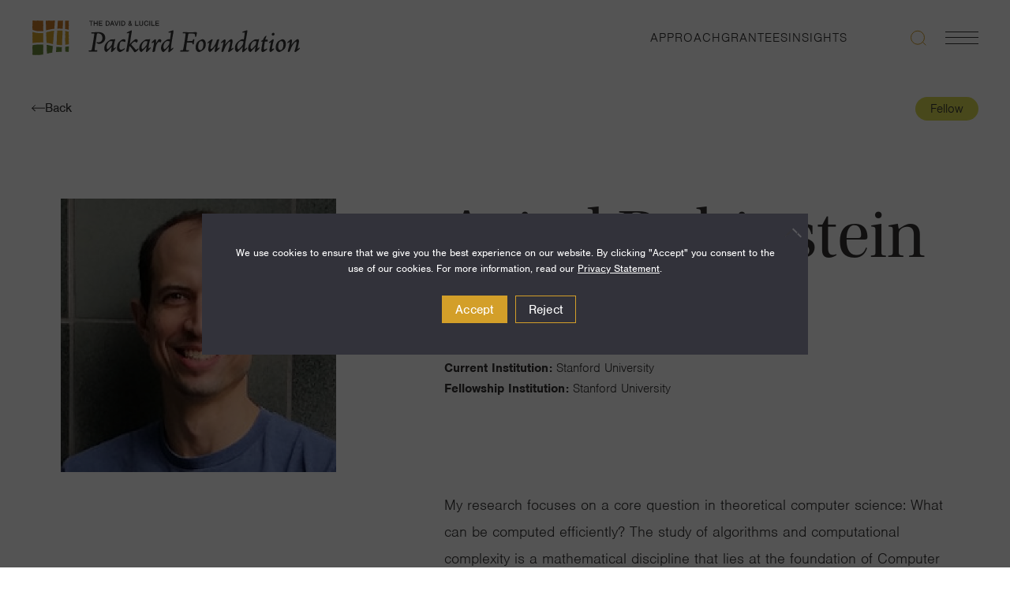

--- FILE ---
content_type: text/html; charset=UTF-8
request_url: https://www.packard.org/fellow/aviad-rubinstein/
body_size: 43654
content:
<!doctype html>
<html lang="en-US" class="no-js">
  <head>
    <meta charset="utf-8">
    <meta name="viewport" content="width=device-width, initial-scale=1">
    <link rel="stylesheet" href="https://use.typekit.net/vgo4xtr.css">
    <meta name='robots' content='index, follow, max-image-preview:large, max-snippet:-1, max-video-preview:-1' />
	<style>img:is([sizes="auto" i], [sizes^="auto," i]) { contain-intrinsic-size: 3000px 1500px }</style>
	
	<!-- This site is optimized with the Yoast SEO plugin v26.7 - https://yoast.com/wordpress/plugins/seo/ -->
	<title>Aviad Rubinstein &#8226; The David and Lucile Packard Foundation</title>
<link data-rocket-prefetch href="https://use.typekit.net" rel="dns-prefetch">
<link data-rocket-prefetch href="https://www.googletagmanager.com" rel="dns-prefetch"><link rel="preload" data-rocket-preload as="image" href="https://www.packard.org/wp-content/uploads/2023/12/rubinstein-aviad.jpg" imagesrcset="https://www.packard.org/wp-content/uploads/2023/12/rubinstein-aviad.jpg 960w, https://www.packard.org/wp-content/uploads/2023/12/rubinstein-aviad-300x300.jpg 300w, https://www.packard.org/wp-content/uploads/2023/12/rubinstein-aviad-150x150.jpg 150w, https://www.packard.org/wp-content/uploads/2023/12/rubinstein-aviad-768x768.jpg 768w" imagesizes="(max-width: 960px) 100vw, 960px" fetchpriority="high">
	<link rel="canonical" href="https://www.packard.org/fellow/aviad-rubinstein/" />
	<meta property="og:locale" content="en_US" />
	<meta property="og:type" content="article" />
	<meta property="og:title" content="Aviad Rubinstein &#8226; The David and Lucile Packard Foundation" />
	<meta property="og:description" content="My research focuses on a core question in theoretical computer science: What can be computed efficiently? The study of algorithms and computational complexity is a mathematical discipline that lies at the foundation of Computer Science. It introduces a &#8220;Computational Lens&#8221; that helps explain phenomenon in areas that are seemingly unrelated to computing, including phenomenon in &hellip; Continued" />
	<meta property="og:url" content="https://www.packard.org/fellow/aviad-rubinstein/" />
	<meta property="og:site_name" content="The David and Lucile Packard Foundation" />
	<meta property="article:publisher" content="https://www.facebook.com/PackardFoundation/" />
	<meta property="article:modified_time" content="2023-12-02T18:15:53+00:00" />
	<meta property="og:image" content="https://www.packard.org/wp-content/uploads/2023/12/rubinstein-aviad.jpg" />
	<meta property="og:image:width" content="960" />
	<meta property="og:image:height" content="960" />
	<meta property="og:image:type" content="image/jpeg" />
	<meta name="twitter:card" content="summary_large_image" />
	<meta name="twitter:site" content="@PackardFdn" />
	<meta name="twitter:label1" content="Est. reading time" />
	<meta name="twitter:data1" content="1 minute" />
	<script type="application/ld+json" class="yoast-schema-graph">{"@context":"https://schema.org","@graph":[{"@type":"WebPage","@id":"https://www.packard.org/fellow/aviad-rubinstein/","url":"https://www.packard.org/fellow/aviad-rubinstein/","name":"Aviad Rubinstein &#8226; The David and Lucile Packard Foundation","isPartOf":{"@id":"https://www.packard.org/#website"},"primaryImageOfPage":{"@id":"https://www.packard.org/fellow/aviad-rubinstein/#primaryimage"},"image":{"@id":"https://www.packard.org/fellow/aviad-rubinstein/#primaryimage"},"thumbnailUrl":"https://www.packard.org/wp-content/uploads/2023/12/rubinstein-aviad.jpg","datePublished":"2020-10-15T14:30:49+00:00","dateModified":"2023-12-02T18:15:53+00:00","breadcrumb":{"@id":"https://www.packard.org/fellow/aviad-rubinstein/#breadcrumb"},"inLanguage":"en-US","potentialAction":[{"@type":"ReadAction","target":["https://www.packard.org/fellow/aviad-rubinstein/"]}]},{"@type":"ImageObject","inLanguage":"en-US","@id":"https://www.packard.org/fellow/aviad-rubinstein/#primaryimage","url":"https://www.packard.org/wp-content/uploads/2023/12/rubinstein-aviad.jpg","contentUrl":"https://www.packard.org/wp-content/uploads/2023/12/rubinstein-aviad.jpg","width":960,"height":960},{"@type":"BreadcrumbList","@id":"https://www.packard.org/fellow/aviad-rubinstein/#breadcrumb","itemListElement":[{"@type":"ListItem","position":1,"name":"Home","item":"https://www.packard.org/"},{"@type":"ListItem","position":2,"name":"Aviad Rubinstein"}]},{"@type":"WebSite","@id":"https://www.packard.org/#website","url":"https://www.packard.org/","name":"The David and Lucile Packard Foundation","description":"A Just Society Where People &amp; Planet Flourish","publisher":{"@id":"https://www.packard.org/#organization"},"alternateName":"Packard Foundation","potentialAction":[{"@type":"SearchAction","target":{"@type":"EntryPoint","urlTemplate":"https://www.packard.org/?s={search_term_string}"},"query-input":{"@type":"PropertyValueSpecification","valueRequired":true,"valueName":"search_term_string"}}],"inLanguage":"en-US"},{"@type":"Organization","@id":"https://www.packard.org/#organization","name":"The David & Lucile Packard Foundation","alternateName":"Packard Foundation","url":"https://www.packard.org/","logo":{"@type":"ImageObject","inLanguage":"en-US","@id":"https://www.packard.org/#/schema/logo/image/","url":"https://www.packard.org/wp-content/uploads/2024/01/packard-foundation-organization-logo-yoast.jpg","contentUrl":"https://www.packard.org/wp-content/uploads/2024/01/packard-foundation-organization-logo-yoast.jpg","width":696,"height":696,"caption":"The David & Lucile Packard Foundation"},"image":{"@id":"https://www.packard.org/#/schema/logo/image/"},"sameAs":["https://www.facebook.com/PackardFoundation/","https://x.com/PackardFdn","https://www.linkedin.com/company/packardfoundation/","https://www.youtube.com/user/ThePackardFoundation","https://www.instagram.com/packardfdn/"]}]}</script>
	<!-- / Yoast SEO plugin. -->



<style id='wp-emoji-styles-inline-css'>

	img.wp-smiley, img.emoji {
		display: inline !important;
		border: none !important;
		box-shadow: none !important;
		height: 1em !important;
		width: 1em !important;
		margin: 0 0.07em !important;
		vertical-align: -0.1em !important;
		background: none !important;
		padding: 0 !important;
	}
</style>
<link rel='stylesheet' id='wp-block-library-css' href='https://www.packard.org/wp-includes/css/dist/block-library/style.min.css?ver=6.8.3' media='all' />
<style id='safe-svg-svg-icon-style-inline-css'>
.safe-svg-cover{text-align:center}.safe-svg-cover .safe-svg-inside{display:inline-block;max-width:100%}.safe-svg-cover svg{fill:currentColor;height:100%;max-height:100%;max-width:100%;width:100%}

</style>
<link rel='stylesheet' id='wpmf-gallery-popup-style-css' href='https://www.packard.org/wp-content/plugins/wp-media-folder/assets/css/display-gallery/magnific-popup.css?ver=6.1.9' media='all' />
<style id='global-styles-inline-css'>
:root{--wp--preset--aspect-ratio--square: 1;--wp--preset--aspect-ratio--4-3: 4/3;--wp--preset--aspect-ratio--3-4: 3/4;--wp--preset--aspect-ratio--3-2: 3/2;--wp--preset--aspect-ratio--2-3: 2/3;--wp--preset--aspect-ratio--16-9: 16/9;--wp--preset--aspect-ratio--9-16: 9/16;--wp--preset--color--black: #000;--wp--preset--color--cyan-bluish-gray: #abb8c3;--wp--preset--color--white: #fff;--wp--preset--color--pale-pink: #f78da7;--wp--preset--color--vivid-red: #cf2e2e;--wp--preset--color--luminous-vivid-orange: #ff6900;--wp--preset--color--luminous-vivid-amber: #fcb900;--wp--preset--color--light-green-cyan: #7bdcb5;--wp--preset--color--vivid-green-cyan: #00d084;--wp--preset--color--pale-cyan-blue: #8ed1fc;--wp--preset--color--vivid-cyan-blue: #0693e3;--wp--preset--color--vivid-purple: #9b51e0;--wp--preset--color--inherit: inherit;--wp--preset--color--current: currentcolor;--wp--preset--color--transparent: transparent;--wp--preset--color--slate-50: #f8fafc;--wp--preset--color--slate-100: #f1f5f9;--wp--preset--color--slate-200: #e2e8f0;--wp--preset--color--slate-300: #cbd5e1;--wp--preset--color--slate-400: #94a3b8;--wp--preset--color--slate-500: #64748b;--wp--preset--color--slate-600: #475569;--wp--preset--color--slate-700: #334155;--wp--preset--color--slate-800: #1e293b;--wp--preset--color--slate-900: #0f172a;--wp--preset--color--gray-50: #f9fafb;--wp--preset--color--gray-100: #f3f4f6;--wp--preset--color--gray-200: #e5e7eb;--wp--preset--color--gray-300: #d1d5db;--wp--preset--color--gray-400: #9ca3af;--wp--preset--color--gray-500: #6b7280;--wp--preset--color--gray-600: #4b5563;--wp--preset--color--gray-700: #374151;--wp--preset--color--gray-800: #1f2937;--wp--preset--color--gray-900: #111827;--wp--preset--color--zinc-50: #fafafa;--wp--preset--color--zinc-100: #f4f4f5;--wp--preset--color--zinc-200: #e4e4e7;--wp--preset--color--zinc-300: #d4d4d8;--wp--preset--color--zinc-400: #a1a1aa;--wp--preset--color--zinc-500: #71717a;--wp--preset--color--zinc-600: #52525b;--wp--preset--color--zinc-700: #3f3f46;--wp--preset--color--zinc-800: #27272a;--wp--preset--color--zinc-900: #18181b;--wp--preset--color--neutral-50: #fafafa;--wp--preset--color--neutral-100: #f5f5f5;--wp--preset--color--neutral-200: #e5e5e5;--wp--preset--color--neutral-300: #d4d4d4;--wp--preset--color--neutral-400: #a3a3a3;--wp--preset--color--neutral-500: #737373;--wp--preset--color--neutral-600: #525252;--wp--preset--color--neutral-700: #404040;--wp--preset--color--neutral-800: #262626;--wp--preset--color--neutral-900: #171717;--wp--preset--color--stone-50: #fafaf9;--wp--preset--color--stone-100: #f5f5f4;--wp--preset--color--stone-200: #e7e5e4;--wp--preset--color--stone-300: #d6d3d1;--wp--preset--color--stone-400: #a8a29e;--wp--preset--color--stone-500: #78716c;--wp--preset--color--stone-600: #57534e;--wp--preset--color--stone-700: #44403c;--wp--preset--color--stone-800: #292524;--wp--preset--color--stone-900: #1c1917;--wp--preset--color--red-50: #fef2f2;--wp--preset--color--red-100: #fee2e2;--wp--preset--color--red-200: #fecaca;--wp--preset--color--red-300: #fca5a5;--wp--preset--color--red-400: #f87171;--wp--preset--color--red-500: #ef4444;--wp--preset--color--red-600: #dc2626;--wp--preset--color--red-700: #b91c1c;--wp--preset--color--red-800: #991b1b;--wp--preset--color--red-900: #7f1d1d;--wp--preset--color--orange-50: #fff7ed;--wp--preset--color--orange-100: #ffedd5;--wp--preset--color--orange-200: #fed7aa;--wp--preset--color--orange-300: #fdba74;--wp--preset--color--orange-400: #fb923c;--wp--preset--color--orange-500: #f97316;--wp--preset--color--orange-600: #ea580c;--wp--preset--color--orange-700: #c2410c;--wp--preset--color--orange-800: #9a3412;--wp--preset--color--orange-900: #7c2d12;--wp--preset--color--amber-50: #fffbeb;--wp--preset--color--amber-100: #fef3c7;--wp--preset--color--amber-200: #fde68a;--wp--preset--color--amber-300: #fcd34d;--wp--preset--color--amber-400: #fbbf24;--wp--preset--color--amber-500: #f59e0b;--wp--preset--color--amber-600: #d97706;--wp--preset--color--amber-700: #b45309;--wp--preset--color--amber-800: #92400e;--wp--preset--color--amber-900: #78350f;--wp--preset--color--yellow-50: #fefce8;--wp--preset--color--yellow-100: #fef9c3;--wp--preset--color--yellow-200: #fef08a;--wp--preset--color--yellow-300: #fde047;--wp--preset--color--yellow-400: #facc15;--wp--preset--color--yellow-500: #eab308;--wp--preset--color--yellow-600: #ca8a04;--wp--preset--color--yellow-700: #a16207;--wp--preset--color--yellow-800: #854d0e;--wp--preset--color--yellow-900: #713f12;--wp--preset--color--lime-50: #f7fee7;--wp--preset--color--lime-100: #ecfccb;--wp--preset--color--lime-200: #d9f99d;--wp--preset--color--lime-300: #bef264;--wp--preset--color--lime-400: #a3e635;--wp--preset--color--lime-500: #84cc16;--wp--preset--color--lime-600: #65a30d;--wp--preset--color--lime-700: #4d7c0f;--wp--preset--color--lime-800: #3f6212;--wp--preset--color--lime-900: #365314;--wp--preset--color--green-50: #f0fdf4;--wp--preset--color--green-100: #dcfce7;--wp--preset--color--green-200: #bbf7d0;--wp--preset--color--green-300: #86efac;--wp--preset--color--green-400: #4ade80;--wp--preset--color--green-500: #22c55e;--wp--preset--color--green-600: #16a34a;--wp--preset--color--green-700: #15803d;--wp--preset--color--green-800: #166534;--wp--preset--color--green-900: #14532d;--wp--preset--color--emerald-50: #ecfdf5;--wp--preset--color--emerald-100: #d1fae5;--wp--preset--color--emerald-200: #a7f3d0;--wp--preset--color--emerald-300: #6ee7b7;--wp--preset--color--emerald-400: #34d399;--wp--preset--color--emerald-500: #10b981;--wp--preset--color--emerald-600: #059669;--wp--preset--color--emerald-700: #047857;--wp--preset--color--emerald-800: #065f46;--wp--preset--color--emerald-900: #064e3b;--wp--preset--color--teal-50: #f0fdfa;--wp--preset--color--teal-100: #ccfbf1;--wp--preset--color--teal-200: #99f6e4;--wp--preset--color--teal-300: #5eead4;--wp--preset--color--teal-400: #2dd4bf;--wp--preset--color--teal-500: #14b8a6;--wp--preset--color--teal-600: #0d9488;--wp--preset--color--teal-700: #0f766e;--wp--preset--color--teal-800: #115e59;--wp--preset--color--teal-900: #134e4a;--wp--preset--color--cyan-50: #ecfeff;--wp--preset--color--cyan-100: #cffafe;--wp--preset--color--cyan-200: #a5f3fc;--wp--preset--color--cyan-300: #67e8f9;--wp--preset--color--cyan-400: #22d3ee;--wp--preset--color--cyan-500: #06b6d4;--wp--preset--color--cyan-600: #0891b2;--wp--preset--color--cyan-700: #0e7490;--wp--preset--color--cyan-800: #155e75;--wp--preset--color--cyan-900: #164e63;--wp--preset--color--sky-50: #f0f9ff;--wp--preset--color--sky-100: #e0f2fe;--wp--preset--color--sky-200: #bae6fd;--wp--preset--color--sky-300: #7dd3fc;--wp--preset--color--sky-400: #38bdf8;--wp--preset--color--sky-500: #0ea5e9;--wp--preset--color--sky-600: #0284c7;--wp--preset--color--sky-700: #0369a1;--wp--preset--color--sky-800: #075985;--wp--preset--color--sky-900: #0c4a6e;--wp--preset--color--blue-50: #eff6ff;--wp--preset--color--blue-100: #dbeafe;--wp--preset--color--blue-200: #bfdbfe;--wp--preset--color--blue-300: #93c5fd;--wp--preset--color--blue-400: #60a5fa;--wp--preset--color--blue-500: #3b82f6;--wp--preset--color--blue-600: #2563eb;--wp--preset--color--blue-700: #1d4ed8;--wp--preset--color--blue-800: #1e40af;--wp--preset--color--blue-900: #1e3a8a;--wp--preset--color--indigo-50: #eef2ff;--wp--preset--color--indigo-100: #e0e7ff;--wp--preset--color--indigo-200: #c7d2fe;--wp--preset--color--indigo-300: #a5b4fc;--wp--preset--color--indigo-400: #818cf8;--wp--preset--color--indigo-500: #6366f1;--wp--preset--color--indigo-600: #4f46e5;--wp--preset--color--indigo-700: #4338ca;--wp--preset--color--indigo-800: #3730a3;--wp--preset--color--indigo-900: #312e81;--wp--preset--color--violet-50: #f5f3ff;--wp--preset--color--violet-100: #ede9fe;--wp--preset--color--violet-200: #ddd6fe;--wp--preset--color--violet-300: #c4b5fd;--wp--preset--color--violet-400: #a78bfa;--wp--preset--color--violet-500: #8b5cf6;--wp--preset--color--violet-600: #7c3aed;--wp--preset--color--violet-700: #6d28d9;--wp--preset--color--violet-800: #5b21b6;--wp--preset--color--violet-900: #4c1d95;--wp--preset--color--purple-50: #faf5ff;--wp--preset--color--purple-100: #f3e8ff;--wp--preset--color--purple-200: #e9d5ff;--wp--preset--color--purple-300: #d8b4fe;--wp--preset--color--purple-400: #c084fc;--wp--preset--color--purple-500: #a855f7;--wp--preset--color--purple-600: #9333ea;--wp--preset--color--purple-700: #7e22ce;--wp--preset--color--purple-800: #6b21a8;--wp--preset--color--purple-900: #581c87;--wp--preset--color--fuchsia-50: #fdf4ff;--wp--preset--color--fuchsia-100: #fae8ff;--wp--preset--color--fuchsia-200: #f5d0fe;--wp--preset--color--fuchsia-300: #f0abfc;--wp--preset--color--fuchsia-400: #e879f9;--wp--preset--color--fuchsia-500: #d946ef;--wp--preset--color--fuchsia-600: #c026d3;--wp--preset--color--fuchsia-700: #a21caf;--wp--preset--color--fuchsia-800: #86198f;--wp--preset--color--fuchsia-900: #701a75;--wp--preset--color--pink-50: #fdf2f8;--wp--preset--color--pink-100: #fce7f3;--wp--preset--color--pink-200: #fbcfe8;--wp--preset--color--pink-300: #f9a8d4;--wp--preset--color--pink-400: #f472b6;--wp--preset--color--pink-500: #ec4899;--wp--preset--color--pink-600: #db2777;--wp--preset--color--pink-700: #be185d;--wp--preset--color--pink-800: #9d174d;--wp--preset--color--pink-900: #831843;--wp--preset--color--rose-50: #fff1f2;--wp--preset--color--rose-100: #ffe4e6;--wp--preset--color--rose-200: #fecdd3;--wp--preset--color--rose-300: #fda4af;--wp--preset--color--rose-400: #fb7185;--wp--preset--color--rose-500: #f43f5e;--wp--preset--color--rose-600: #e11d48;--wp--preset--color--rose-700: #be123c;--wp--preset--color--rose-800: #9f1239;--wp--preset--color--rose-900: #881337;--wp--preset--gradient--vivid-cyan-blue-to-vivid-purple: linear-gradient(135deg,rgba(6,147,227,1) 0%,rgb(155,81,224) 100%);--wp--preset--gradient--light-green-cyan-to-vivid-green-cyan: linear-gradient(135deg,rgb(122,220,180) 0%,rgb(0,208,130) 100%);--wp--preset--gradient--luminous-vivid-amber-to-luminous-vivid-orange: linear-gradient(135deg,rgba(252,185,0,1) 0%,rgba(255,105,0,1) 100%);--wp--preset--gradient--luminous-vivid-orange-to-vivid-red: linear-gradient(135deg,rgba(255,105,0,1) 0%,rgb(207,46,46) 100%);--wp--preset--gradient--very-light-gray-to-cyan-bluish-gray: linear-gradient(135deg,rgb(238,238,238) 0%,rgb(169,184,195) 100%);--wp--preset--gradient--cool-to-warm-spectrum: linear-gradient(135deg,rgb(74,234,220) 0%,rgb(151,120,209) 20%,rgb(207,42,186) 40%,rgb(238,44,130) 60%,rgb(251,105,98) 80%,rgb(254,248,76) 100%);--wp--preset--gradient--blush-light-purple: linear-gradient(135deg,rgb(255,206,236) 0%,rgb(152,150,240) 100%);--wp--preset--gradient--blush-bordeaux: linear-gradient(135deg,rgb(254,205,165) 0%,rgb(254,45,45) 50%,rgb(107,0,62) 100%);--wp--preset--gradient--luminous-dusk: linear-gradient(135deg,rgb(255,203,112) 0%,rgb(199,81,192) 50%,rgb(65,88,208) 100%);--wp--preset--gradient--pale-ocean: linear-gradient(135deg,rgb(255,245,203) 0%,rgb(182,227,212) 50%,rgb(51,167,181) 100%);--wp--preset--gradient--electric-grass: linear-gradient(135deg,rgb(202,248,128) 0%,rgb(113,206,126) 100%);--wp--preset--gradient--midnight: linear-gradient(135deg,rgb(2,3,129) 0%,rgb(40,116,252) 100%);--wp--preset--font-size--small: 13px;--wp--preset--font-size--medium: 20px;--wp--preset--font-size--large: 36px;--wp--preset--font-size--x-large: 42px;--wp--preset--font-size--xs: 0.75rem;--wp--preset--font-size--sm: 0.875rem;--wp--preset--font-size--base: 1rem;--wp--preset--font-size--lg: 1.125rem;--wp--preset--font-size--xl: 1.25rem;--wp--preset--font-size--2-xl: 1.5rem;--wp--preset--font-size--3-xl: 1.875rem;--wp--preset--font-size--4-xl: 2.25rem;--wp--preset--font-size--5-xl: 3rem;--wp--preset--font-size--6-xl: 3.75rem;--wp--preset--font-size--7-xl: 4.5rem;--wp--preset--font-size--8-xl: 6rem;--wp--preset--font-size--9-xl: 8rem;--wp--preset--font-family--sans: ui-sans-serif,system-ui,-apple-system,BlinkMacSystemFont,"Segoe UI",Roboto,"Helvetica Neue",Arial,"Noto Sans",sans-serif,"Apple Color Emoji","Segoe UI Emoji","Segoe UI Symbol","Noto Color Emoji";--wp--preset--font-family--serif: ui-serif,Georgia,Cambria,"Times New Roman",Times,serif;--wp--preset--font-family--mono: ui-monospace,SFMono-Regular,Menlo,Monaco,Consolas,"Liberation Mono","Courier New",monospace;--wp--preset--spacing--20: 0.44rem;--wp--preset--spacing--30: 0.67rem;--wp--preset--spacing--40: 1rem;--wp--preset--spacing--50: 1.5rem;--wp--preset--spacing--60: 2.25rem;--wp--preset--spacing--70: 3.38rem;--wp--preset--spacing--80: 5.06rem;--wp--preset--shadow--natural: 6px 6px 9px rgba(0, 0, 0, 0.2);--wp--preset--shadow--deep: 12px 12px 50px rgba(0, 0, 0, 0.4);--wp--preset--shadow--sharp: 6px 6px 0px rgba(0, 0, 0, 0.2);--wp--preset--shadow--outlined: 6px 6px 0px -3px rgba(255, 255, 255, 1), 6px 6px rgba(0, 0, 0, 1);--wp--preset--shadow--crisp: 6px 6px 0px rgba(0, 0, 0, 1);}:where(body) { margin: 0; }.wp-site-blocks > .alignleft { float: left; margin-right: 2em; }.wp-site-blocks > .alignright { float: right; margin-left: 2em; }.wp-site-blocks > .aligncenter { justify-content: center; margin-left: auto; margin-right: auto; }:where(.is-layout-flex){gap: 0.5em;}:where(.is-layout-grid){gap: 0.5em;}.is-layout-flow > .alignleft{float: left;margin-inline-start: 0;margin-inline-end: 2em;}.is-layout-flow > .alignright{float: right;margin-inline-start: 2em;margin-inline-end: 0;}.is-layout-flow > .aligncenter{margin-left: auto !important;margin-right: auto !important;}.is-layout-constrained > .alignleft{float: left;margin-inline-start: 0;margin-inline-end: 2em;}.is-layout-constrained > .alignright{float: right;margin-inline-start: 2em;margin-inline-end: 0;}.is-layout-constrained > .aligncenter{margin-left: auto !important;margin-right: auto !important;}.is-layout-constrained > :where(:not(.alignleft):not(.alignright):not(.alignfull)){margin-left: auto !important;margin-right: auto !important;}body .is-layout-flex{display: flex;}.is-layout-flex{flex-wrap: wrap;align-items: center;}.is-layout-flex > :is(*, div){margin: 0;}body .is-layout-grid{display: grid;}.is-layout-grid > :is(*, div){margin: 0;}body{padding-top: 0px;padding-right: 0px;padding-bottom: 0px;padding-left: 0px;}a:where(:not(.wp-element-button)){text-decoration: underline;}:root :where(.wp-element-button, .wp-block-button__link){background-color: #32373c;border-width: 0;color: #fff;font-family: inherit;font-size: inherit;line-height: inherit;padding: calc(0.667em + 2px) calc(1.333em + 2px);text-decoration: none;}.has-black-color{color: var(--wp--preset--color--black) !important;}.has-cyan-bluish-gray-color{color: var(--wp--preset--color--cyan-bluish-gray) !important;}.has-white-color{color: var(--wp--preset--color--white) !important;}.has-pale-pink-color{color: var(--wp--preset--color--pale-pink) !important;}.has-vivid-red-color{color: var(--wp--preset--color--vivid-red) !important;}.has-luminous-vivid-orange-color{color: var(--wp--preset--color--luminous-vivid-orange) !important;}.has-luminous-vivid-amber-color{color: var(--wp--preset--color--luminous-vivid-amber) !important;}.has-light-green-cyan-color{color: var(--wp--preset--color--light-green-cyan) !important;}.has-vivid-green-cyan-color{color: var(--wp--preset--color--vivid-green-cyan) !important;}.has-pale-cyan-blue-color{color: var(--wp--preset--color--pale-cyan-blue) !important;}.has-vivid-cyan-blue-color{color: var(--wp--preset--color--vivid-cyan-blue) !important;}.has-vivid-purple-color{color: var(--wp--preset--color--vivid-purple) !important;}.has-inherit-color{color: var(--wp--preset--color--inherit) !important;}.has-current-color{color: var(--wp--preset--color--current) !important;}.has-transparent-color{color: var(--wp--preset--color--transparent) !important;}.has-slate-50-color{color: var(--wp--preset--color--slate-50) !important;}.has-slate-100-color{color: var(--wp--preset--color--slate-100) !important;}.has-slate-200-color{color: var(--wp--preset--color--slate-200) !important;}.has-slate-300-color{color: var(--wp--preset--color--slate-300) !important;}.has-slate-400-color{color: var(--wp--preset--color--slate-400) !important;}.has-slate-500-color{color: var(--wp--preset--color--slate-500) !important;}.has-slate-600-color{color: var(--wp--preset--color--slate-600) !important;}.has-slate-700-color{color: var(--wp--preset--color--slate-700) !important;}.has-slate-800-color{color: var(--wp--preset--color--slate-800) !important;}.has-slate-900-color{color: var(--wp--preset--color--slate-900) !important;}.has-gray-50-color{color: var(--wp--preset--color--gray-50) !important;}.has-gray-100-color{color: var(--wp--preset--color--gray-100) !important;}.has-gray-200-color{color: var(--wp--preset--color--gray-200) !important;}.has-gray-300-color{color: var(--wp--preset--color--gray-300) !important;}.has-gray-400-color{color: var(--wp--preset--color--gray-400) !important;}.has-gray-500-color{color: var(--wp--preset--color--gray-500) !important;}.has-gray-600-color{color: var(--wp--preset--color--gray-600) !important;}.has-gray-700-color{color: var(--wp--preset--color--gray-700) !important;}.has-gray-800-color{color: var(--wp--preset--color--gray-800) !important;}.has-gray-900-color{color: var(--wp--preset--color--gray-900) !important;}.has-zinc-50-color{color: var(--wp--preset--color--zinc-50) !important;}.has-zinc-100-color{color: var(--wp--preset--color--zinc-100) !important;}.has-zinc-200-color{color: var(--wp--preset--color--zinc-200) !important;}.has-zinc-300-color{color: var(--wp--preset--color--zinc-300) !important;}.has-zinc-400-color{color: var(--wp--preset--color--zinc-400) !important;}.has-zinc-500-color{color: var(--wp--preset--color--zinc-500) !important;}.has-zinc-600-color{color: var(--wp--preset--color--zinc-600) !important;}.has-zinc-700-color{color: var(--wp--preset--color--zinc-700) !important;}.has-zinc-800-color{color: var(--wp--preset--color--zinc-800) !important;}.has-zinc-900-color{color: var(--wp--preset--color--zinc-900) !important;}.has-neutral-50-color{color: var(--wp--preset--color--neutral-50) !important;}.has-neutral-100-color{color: var(--wp--preset--color--neutral-100) !important;}.has-neutral-200-color{color: var(--wp--preset--color--neutral-200) !important;}.has-neutral-300-color{color: var(--wp--preset--color--neutral-300) !important;}.has-neutral-400-color{color: var(--wp--preset--color--neutral-400) !important;}.has-neutral-500-color{color: var(--wp--preset--color--neutral-500) !important;}.has-neutral-600-color{color: var(--wp--preset--color--neutral-600) !important;}.has-neutral-700-color{color: var(--wp--preset--color--neutral-700) !important;}.has-neutral-800-color{color: var(--wp--preset--color--neutral-800) !important;}.has-neutral-900-color{color: var(--wp--preset--color--neutral-900) !important;}.has-stone-50-color{color: var(--wp--preset--color--stone-50) !important;}.has-stone-100-color{color: var(--wp--preset--color--stone-100) !important;}.has-stone-200-color{color: var(--wp--preset--color--stone-200) !important;}.has-stone-300-color{color: var(--wp--preset--color--stone-300) !important;}.has-stone-400-color{color: var(--wp--preset--color--stone-400) !important;}.has-stone-500-color{color: var(--wp--preset--color--stone-500) !important;}.has-stone-600-color{color: var(--wp--preset--color--stone-600) !important;}.has-stone-700-color{color: var(--wp--preset--color--stone-700) !important;}.has-stone-800-color{color: var(--wp--preset--color--stone-800) !important;}.has-stone-900-color{color: var(--wp--preset--color--stone-900) !important;}.has-red-50-color{color: var(--wp--preset--color--red-50) !important;}.has-red-100-color{color: var(--wp--preset--color--red-100) !important;}.has-red-200-color{color: var(--wp--preset--color--red-200) !important;}.has-red-300-color{color: var(--wp--preset--color--red-300) !important;}.has-red-400-color{color: var(--wp--preset--color--red-400) !important;}.has-red-500-color{color: var(--wp--preset--color--red-500) !important;}.has-red-600-color{color: var(--wp--preset--color--red-600) !important;}.has-red-700-color{color: var(--wp--preset--color--red-700) !important;}.has-red-800-color{color: var(--wp--preset--color--red-800) !important;}.has-red-900-color{color: var(--wp--preset--color--red-900) !important;}.has-orange-50-color{color: var(--wp--preset--color--orange-50) !important;}.has-orange-100-color{color: var(--wp--preset--color--orange-100) !important;}.has-orange-200-color{color: var(--wp--preset--color--orange-200) !important;}.has-orange-300-color{color: var(--wp--preset--color--orange-300) !important;}.has-orange-400-color{color: var(--wp--preset--color--orange-400) !important;}.has-orange-500-color{color: var(--wp--preset--color--orange-500) !important;}.has-orange-600-color{color: var(--wp--preset--color--orange-600) !important;}.has-orange-700-color{color: var(--wp--preset--color--orange-700) !important;}.has-orange-800-color{color: var(--wp--preset--color--orange-800) !important;}.has-orange-900-color{color: var(--wp--preset--color--orange-900) !important;}.has-amber-50-color{color: var(--wp--preset--color--amber-50) !important;}.has-amber-100-color{color: var(--wp--preset--color--amber-100) !important;}.has-amber-200-color{color: var(--wp--preset--color--amber-200) !important;}.has-amber-300-color{color: var(--wp--preset--color--amber-300) !important;}.has-amber-400-color{color: var(--wp--preset--color--amber-400) !important;}.has-amber-500-color{color: var(--wp--preset--color--amber-500) !important;}.has-amber-600-color{color: var(--wp--preset--color--amber-600) !important;}.has-amber-700-color{color: var(--wp--preset--color--amber-700) !important;}.has-amber-800-color{color: var(--wp--preset--color--amber-800) !important;}.has-amber-900-color{color: var(--wp--preset--color--amber-900) !important;}.has-yellow-50-color{color: var(--wp--preset--color--yellow-50) !important;}.has-yellow-100-color{color: var(--wp--preset--color--yellow-100) !important;}.has-yellow-200-color{color: var(--wp--preset--color--yellow-200) !important;}.has-yellow-300-color{color: var(--wp--preset--color--yellow-300) !important;}.has-yellow-400-color{color: var(--wp--preset--color--yellow-400) !important;}.has-yellow-500-color{color: var(--wp--preset--color--yellow-500) !important;}.has-yellow-600-color{color: var(--wp--preset--color--yellow-600) !important;}.has-yellow-700-color{color: var(--wp--preset--color--yellow-700) !important;}.has-yellow-800-color{color: var(--wp--preset--color--yellow-800) !important;}.has-yellow-900-color{color: var(--wp--preset--color--yellow-900) !important;}.has-lime-50-color{color: var(--wp--preset--color--lime-50) !important;}.has-lime-100-color{color: var(--wp--preset--color--lime-100) !important;}.has-lime-200-color{color: var(--wp--preset--color--lime-200) !important;}.has-lime-300-color{color: var(--wp--preset--color--lime-300) !important;}.has-lime-400-color{color: var(--wp--preset--color--lime-400) !important;}.has-lime-500-color{color: var(--wp--preset--color--lime-500) !important;}.has-lime-600-color{color: var(--wp--preset--color--lime-600) !important;}.has-lime-700-color{color: var(--wp--preset--color--lime-700) !important;}.has-lime-800-color{color: var(--wp--preset--color--lime-800) !important;}.has-lime-900-color{color: var(--wp--preset--color--lime-900) !important;}.has-green-50-color{color: var(--wp--preset--color--green-50) !important;}.has-green-100-color{color: var(--wp--preset--color--green-100) !important;}.has-green-200-color{color: var(--wp--preset--color--green-200) !important;}.has-green-300-color{color: var(--wp--preset--color--green-300) !important;}.has-green-400-color{color: var(--wp--preset--color--green-400) !important;}.has-green-500-color{color: var(--wp--preset--color--green-500) !important;}.has-green-600-color{color: var(--wp--preset--color--green-600) !important;}.has-green-700-color{color: var(--wp--preset--color--green-700) !important;}.has-green-800-color{color: var(--wp--preset--color--green-800) !important;}.has-green-900-color{color: var(--wp--preset--color--green-900) !important;}.has-emerald-50-color{color: var(--wp--preset--color--emerald-50) !important;}.has-emerald-100-color{color: var(--wp--preset--color--emerald-100) !important;}.has-emerald-200-color{color: var(--wp--preset--color--emerald-200) !important;}.has-emerald-300-color{color: var(--wp--preset--color--emerald-300) !important;}.has-emerald-400-color{color: var(--wp--preset--color--emerald-400) !important;}.has-emerald-500-color{color: var(--wp--preset--color--emerald-500) !important;}.has-emerald-600-color{color: var(--wp--preset--color--emerald-600) !important;}.has-emerald-700-color{color: var(--wp--preset--color--emerald-700) !important;}.has-emerald-800-color{color: var(--wp--preset--color--emerald-800) !important;}.has-emerald-900-color{color: var(--wp--preset--color--emerald-900) !important;}.has-teal-50-color{color: var(--wp--preset--color--teal-50) !important;}.has-teal-100-color{color: var(--wp--preset--color--teal-100) !important;}.has-teal-200-color{color: var(--wp--preset--color--teal-200) !important;}.has-teal-300-color{color: var(--wp--preset--color--teal-300) !important;}.has-teal-400-color{color: var(--wp--preset--color--teal-400) !important;}.has-teal-500-color{color: var(--wp--preset--color--teal-500) !important;}.has-teal-600-color{color: var(--wp--preset--color--teal-600) !important;}.has-teal-700-color{color: var(--wp--preset--color--teal-700) !important;}.has-teal-800-color{color: var(--wp--preset--color--teal-800) !important;}.has-teal-900-color{color: var(--wp--preset--color--teal-900) !important;}.has-cyan-50-color{color: var(--wp--preset--color--cyan-50) !important;}.has-cyan-100-color{color: var(--wp--preset--color--cyan-100) !important;}.has-cyan-200-color{color: var(--wp--preset--color--cyan-200) !important;}.has-cyan-300-color{color: var(--wp--preset--color--cyan-300) !important;}.has-cyan-400-color{color: var(--wp--preset--color--cyan-400) !important;}.has-cyan-500-color{color: var(--wp--preset--color--cyan-500) !important;}.has-cyan-600-color{color: var(--wp--preset--color--cyan-600) !important;}.has-cyan-700-color{color: var(--wp--preset--color--cyan-700) !important;}.has-cyan-800-color{color: var(--wp--preset--color--cyan-800) !important;}.has-cyan-900-color{color: var(--wp--preset--color--cyan-900) !important;}.has-sky-50-color{color: var(--wp--preset--color--sky-50) !important;}.has-sky-100-color{color: var(--wp--preset--color--sky-100) !important;}.has-sky-200-color{color: var(--wp--preset--color--sky-200) !important;}.has-sky-300-color{color: var(--wp--preset--color--sky-300) !important;}.has-sky-400-color{color: var(--wp--preset--color--sky-400) !important;}.has-sky-500-color{color: var(--wp--preset--color--sky-500) !important;}.has-sky-600-color{color: var(--wp--preset--color--sky-600) !important;}.has-sky-700-color{color: var(--wp--preset--color--sky-700) !important;}.has-sky-800-color{color: var(--wp--preset--color--sky-800) !important;}.has-sky-900-color{color: var(--wp--preset--color--sky-900) !important;}.has-blue-50-color{color: var(--wp--preset--color--blue-50) !important;}.has-blue-100-color{color: var(--wp--preset--color--blue-100) !important;}.has-blue-200-color{color: var(--wp--preset--color--blue-200) !important;}.has-blue-300-color{color: var(--wp--preset--color--blue-300) !important;}.has-blue-400-color{color: var(--wp--preset--color--blue-400) !important;}.has-blue-500-color{color: var(--wp--preset--color--blue-500) !important;}.has-blue-600-color{color: var(--wp--preset--color--blue-600) !important;}.has-blue-700-color{color: var(--wp--preset--color--blue-700) !important;}.has-blue-800-color{color: var(--wp--preset--color--blue-800) !important;}.has-blue-900-color{color: var(--wp--preset--color--blue-900) !important;}.has-indigo-50-color{color: var(--wp--preset--color--indigo-50) !important;}.has-indigo-100-color{color: var(--wp--preset--color--indigo-100) !important;}.has-indigo-200-color{color: var(--wp--preset--color--indigo-200) !important;}.has-indigo-300-color{color: var(--wp--preset--color--indigo-300) !important;}.has-indigo-400-color{color: var(--wp--preset--color--indigo-400) !important;}.has-indigo-500-color{color: var(--wp--preset--color--indigo-500) !important;}.has-indigo-600-color{color: var(--wp--preset--color--indigo-600) !important;}.has-indigo-700-color{color: var(--wp--preset--color--indigo-700) !important;}.has-indigo-800-color{color: var(--wp--preset--color--indigo-800) !important;}.has-indigo-900-color{color: var(--wp--preset--color--indigo-900) !important;}.has-violet-50-color{color: var(--wp--preset--color--violet-50) !important;}.has-violet-100-color{color: var(--wp--preset--color--violet-100) !important;}.has-violet-200-color{color: var(--wp--preset--color--violet-200) !important;}.has-violet-300-color{color: var(--wp--preset--color--violet-300) !important;}.has-violet-400-color{color: var(--wp--preset--color--violet-400) !important;}.has-violet-500-color{color: var(--wp--preset--color--violet-500) !important;}.has-violet-600-color{color: var(--wp--preset--color--violet-600) !important;}.has-violet-700-color{color: var(--wp--preset--color--violet-700) !important;}.has-violet-800-color{color: var(--wp--preset--color--violet-800) !important;}.has-violet-900-color{color: var(--wp--preset--color--violet-900) !important;}.has-purple-50-color{color: var(--wp--preset--color--purple-50) !important;}.has-purple-100-color{color: var(--wp--preset--color--purple-100) !important;}.has-purple-200-color{color: var(--wp--preset--color--purple-200) !important;}.has-purple-300-color{color: var(--wp--preset--color--purple-300) !important;}.has-purple-400-color{color: var(--wp--preset--color--purple-400) !important;}.has-purple-500-color{color: var(--wp--preset--color--purple-500) !important;}.has-purple-600-color{color: var(--wp--preset--color--purple-600) !important;}.has-purple-700-color{color: var(--wp--preset--color--purple-700) !important;}.has-purple-800-color{color: var(--wp--preset--color--purple-800) !important;}.has-purple-900-color{color: var(--wp--preset--color--purple-900) !important;}.has-fuchsia-50-color{color: var(--wp--preset--color--fuchsia-50) !important;}.has-fuchsia-100-color{color: var(--wp--preset--color--fuchsia-100) !important;}.has-fuchsia-200-color{color: var(--wp--preset--color--fuchsia-200) !important;}.has-fuchsia-300-color{color: var(--wp--preset--color--fuchsia-300) !important;}.has-fuchsia-400-color{color: var(--wp--preset--color--fuchsia-400) !important;}.has-fuchsia-500-color{color: var(--wp--preset--color--fuchsia-500) !important;}.has-fuchsia-600-color{color: var(--wp--preset--color--fuchsia-600) !important;}.has-fuchsia-700-color{color: var(--wp--preset--color--fuchsia-700) !important;}.has-fuchsia-800-color{color: var(--wp--preset--color--fuchsia-800) !important;}.has-fuchsia-900-color{color: var(--wp--preset--color--fuchsia-900) !important;}.has-pink-50-color{color: var(--wp--preset--color--pink-50) !important;}.has-pink-100-color{color: var(--wp--preset--color--pink-100) !important;}.has-pink-200-color{color: var(--wp--preset--color--pink-200) !important;}.has-pink-300-color{color: var(--wp--preset--color--pink-300) !important;}.has-pink-400-color{color: var(--wp--preset--color--pink-400) !important;}.has-pink-500-color{color: var(--wp--preset--color--pink-500) !important;}.has-pink-600-color{color: var(--wp--preset--color--pink-600) !important;}.has-pink-700-color{color: var(--wp--preset--color--pink-700) !important;}.has-pink-800-color{color: var(--wp--preset--color--pink-800) !important;}.has-pink-900-color{color: var(--wp--preset--color--pink-900) !important;}.has-rose-50-color{color: var(--wp--preset--color--rose-50) !important;}.has-rose-100-color{color: var(--wp--preset--color--rose-100) !important;}.has-rose-200-color{color: var(--wp--preset--color--rose-200) !important;}.has-rose-300-color{color: var(--wp--preset--color--rose-300) !important;}.has-rose-400-color{color: var(--wp--preset--color--rose-400) !important;}.has-rose-500-color{color: var(--wp--preset--color--rose-500) !important;}.has-rose-600-color{color: var(--wp--preset--color--rose-600) !important;}.has-rose-700-color{color: var(--wp--preset--color--rose-700) !important;}.has-rose-800-color{color: var(--wp--preset--color--rose-800) !important;}.has-rose-900-color{color: var(--wp--preset--color--rose-900) !important;}.has-black-background-color{background-color: var(--wp--preset--color--black) !important;}.has-cyan-bluish-gray-background-color{background-color: var(--wp--preset--color--cyan-bluish-gray) !important;}.has-white-background-color{background-color: var(--wp--preset--color--white) !important;}.has-pale-pink-background-color{background-color: var(--wp--preset--color--pale-pink) !important;}.has-vivid-red-background-color{background-color: var(--wp--preset--color--vivid-red) !important;}.has-luminous-vivid-orange-background-color{background-color: var(--wp--preset--color--luminous-vivid-orange) !important;}.has-luminous-vivid-amber-background-color{background-color: var(--wp--preset--color--luminous-vivid-amber) !important;}.has-light-green-cyan-background-color{background-color: var(--wp--preset--color--light-green-cyan) !important;}.has-vivid-green-cyan-background-color{background-color: var(--wp--preset--color--vivid-green-cyan) !important;}.has-pale-cyan-blue-background-color{background-color: var(--wp--preset--color--pale-cyan-blue) !important;}.has-vivid-cyan-blue-background-color{background-color: var(--wp--preset--color--vivid-cyan-blue) !important;}.has-vivid-purple-background-color{background-color: var(--wp--preset--color--vivid-purple) !important;}.has-inherit-background-color{background-color: var(--wp--preset--color--inherit) !important;}.has-current-background-color{background-color: var(--wp--preset--color--current) !important;}.has-transparent-background-color{background-color: var(--wp--preset--color--transparent) !important;}.has-slate-50-background-color{background-color: var(--wp--preset--color--slate-50) !important;}.has-slate-100-background-color{background-color: var(--wp--preset--color--slate-100) !important;}.has-slate-200-background-color{background-color: var(--wp--preset--color--slate-200) !important;}.has-slate-300-background-color{background-color: var(--wp--preset--color--slate-300) !important;}.has-slate-400-background-color{background-color: var(--wp--preset--color--slate-400) !important;}.has-slate-500-background-color{background-color: var(--wp--preset--color--slate-500) !important;}.has-slate-600-background-color{background-color: var(--wp--preset--color--slate-600) !important;}.has-slate-700-background-color{background-color: var(--wp--preset--color--slate-700) !important;}.has-slate-800-background-color{background-color: var(--wp--preset--color--slate-800) !important;}.has-slate-900-background-color{background-color: var(--wp--preset--color--slate-900) !important;}.has-gray-50-background-color{background-color: var(--wp--preset--color--gray-50) !important;}.has-gray-100-background-color{background-color: var(--wp--preset--color--gray-100) !important;}.has-gray-200-background-color{background-color: var(--wp--preset--color--gray-200) !important;}.has-gray-300-background-color{background-color: var(--wp--preset--color--gray-300) !important;}.has-gray-400-background-color{background-color: var(--wp--preset--color--gray-400) !important;}.has-gray-500-background-color{background-color: var(--wp--preset--color--gray-500) !important;}.has-gray-600-background-color{background-color: var(--wp--preset--color--gray-600) !important;}.has-gray-700-background-color{background-color: var(--wp--preset--color--gray-700) !important;}.has-gray-800-background-color{background-color: var(--wp--preset--color--gray-800) !important;}.has-gray-900-background-color{background-color: var(--wp--preset--color--gray-900) !important;}.has-zinc-50-background-color{background-color: var(--wp--preset--color--zinc-50) !important;}.has-zinc-100-background-color{background-color: var(--wp--preset--color--zinc-100) !important;}.has-zinc-200-background-color{background-color: var(--wp--preset--color--zinc-200) !important;}.has-zinc-300-background-color{background-color: var(--wp--preset--color--zinc-300) !important;}.has-zinc-400-background-color{background-color: var(--wp--preset--color--zinc-400) !important;}.has-zinc-500-background-color{background-color: var(--wp--preset--color--zinc-500) !important;}.has-zinc-600-background-color{background-color: var(--wp--preset--color--zinc-600) !important;}.has-zinc-700-background-color{background-color: var(--wp--preset--color--zinc-700) !important;}.has-zinc-800-background-color{background-color: var(--wp--preset--color--zinc-800) !important;}.has-zinc-900-background-color{background-color: var(--wp--preset--color--zinc-900) !important;}.has-neutral-50-background-color{background-color: var(--wp--preset--color--neutral-50) !important;}.has-neutral-100-background-color{background-color: var(--wp--preset--color--neutral-100) !important;}.has-neutral-200-background-color{background-color: var(--wp--preset--color--neutral-200) !important;}.has-neutral-300-background-color{background-color: var(--wp--preset--color--neutral-300) !important;}.has-neutral-400-background-color{background-color: var(--wp--preset--color--neutral-400) !important;}.has-neutral-500-background-color{background-color: var(--wp--preset--color--neutral-500) !important;}.has-neutral-600-background-color{background-color: var(--wp--preset--color--neutral-600) !important;}.has-neutral-700-background-color{background-color: var(--wp--preset--color--neutral-700) !important;}.has-neutral-800-background-color{background-color: var(--wp--preset--color--neutral-800) !important;}.has-neutral-900-background-color{background-color: var(--wp--preset--color--neutral-900) !important;}.has-stone-50-background-color{background-color: var(--wp--preset--color--stone-50) !important;}.has-stone-100-background-color{background-color: var(--wp--preset--color--stone-100) !important;}.has-stone-200-background-color{background-color: var(--wp--preset--color--stone-200) !important;}.has-stone-300-background-color{background-color: var(--wp--preset--color--stone-300) !important;}.has-stone-400-background-color{background-color: var(--wp--preset--color--stone-400) !important;}.has-stone-500-background-color{background-color: var(--wp--preset--color--stone-500) !important;}.has-stone-600-background-color{background-color: var(--wp--preset--color--stone-600) !important;}.has-stone-700-background-color{background-color: var(--wp--preset--color--stone-700) !important;}.has-stone-800-background-color{background-color: var(--wp--preset--color--stone-800) !important;}.has-stone-900-background-color{background-color: var(--wp--preset--color--stone-900) !important;}.has-red-50-background-color{background-color: var(--wp--preset--color--red-50) !important;}.has-red-100-background-color{background-color: var(--wp--preset--color--red-100) !important;}.has-red-200-background-color{background-color: var(--wp--preset--color--red-200) !important;}.has-red-300-background-color{background-color: var(--wp--preset--color--red-300) !important;}.has-red-400-background-color{background-color: var(--wp--preset--color--red-400) !important;}.has-red-500-background-color{background-color: var(--wp--preset--color--red-500) !important;}.has-red-600-background-color{background-color: var(--wp--preset--color--red-600) !important;}.has-red-700-background-color{background-color: var(--wp--preset--color--red-700) !important;}.has-red-800-background-color{background-color: var(--wp--preset--color--red-800) !important;}.has-red-900-background-color{background-color: var(--wp--preset--color--red-900) !important;}.has-orange-50-background-color{background-color: var(--wp--preset--color--orange-50) !important;}.has-orange-100-background-color{background-color: var(--wp--preset--color--orange-100) !important;}.has-orange-200-background-color{background-color: var(--wp--preset--color--orange-200) !important;}.has-orange-300-background-color{background-color: var(--wp--preset--color--orange-300) !important;}.has-orange-400-background-color{background-color: var(--wp--preset--color--orange-400) !important;}.has-orange-500-background-color{background-color: var(--wp--preset--color--orange-500) !important;}.has-orange-600-background-color{background-color: var(--wp--preset--color--orange-600) !important;}.has-orange-700-background-color{background-color: var(--wp--preset--color--orange-700) !important;}.has-orange-800-background-color{background-color: var(--wp--preset--color--orange-800) !important;}.has-orange-900-background-color{background-color: var(--wp--preset--color--orange-900) !important;}.has-amber-50-background-color{background-color: var(--wp--preset--color--amber-50) !important;}.has-amber-100-background-color{background-color: var(--wp--preset--color--amber-100) !important;}.has-amber-200-background-color{background-color: var(--wp--preset--color--amber-200) !important;}.has-amber-300-background-color{background-color: var(--wp--preset--color--amber-300) !important;}.has-amber-400-background-color{background-color: var(--wp--preset--color--amber-400) !important;}.has-amber-500-background-color{background-color: var(--wp--preset--color--amber-500) !important;}.has-amber-600-background-color{background-color: var(--wp--preset--color--amber-600) !important;}.has-amber-700-background-color{background-color: var(--wp--preset--color--amber-700) !important;}.has-amber-800-background-color{background-color: var(--wp--preset--color--amber-800) !important;}.has-amber-900-background-color{background-color: var(--wp--preset--color--amber-900) !important;}.has-yellow-50-background-color{background-color: var(--wp--preset--color--yellow-50) !important;}.has-yellow-100-background-color{background-color: var(--wp--preset--color--yellow-100) !important;}.has-yellow-200-background-color{background-color: var(--wp--preset--color--yellow-200) !important;}.has-yellow-300-background-color{background-color: var(--wp--preset--color--yellow-300) !important;}.has-yellow-400-background-color{background-color: var(--wp--preset--color--yellow-400) !important;}.has-yellow-500-background-color{background-color: var(--wp--preset--color--yellow-500) !important;}.has-yellow-600-background-color{background-color: var(--wp--preset--color--yellow-600) !important;}.has-yellow-700-background-color{background-color: var(--wp--preset--color--yellow-700) !important;}.has-yellow-800-background-color{background-color: var(--wp--preset--color--yellow-800) !important;}.has-yellow-900-background-color{background-color: var(--wp--preset--color--yellow-900) !important;}.has-lime-50-background-color{background-color: var(--wp--preset--color--lime-50) !important;}.has-lime-100-background-color{background-color: var(--wp--preset--color--lime-100) !important;}.has-lime-200-background-color{background-color: var(--wp--preset--color--lime-200) !important;}.has-lime-300-background-color{background-color: var(--wp--preset--color--lime-300) !important;}.has-lime-400-background-color{background-color: var(--wp--preset--color--lime-400) !important;}.has-lime-500-background-color{background-color: var(--wp--preset--color--lime-500) !important;}.has-lime-600-background-color{background-color: var(--wp--preset--color--lime-600) !important;}.has-lime-700-background-color{background-color: var(--wp--preset--color--lime-700) !important;}.has-lime-800-background-color{background-color: var(--wp--preset--color--lime-800) !important;}.has-lime-900-background-color{background-color: var(--wp--preset--color--lime-900) !important;}.has-green-50-background-color{background-color: var(--wp--preset--color--green-50) !important;}.has-green-100-background-color{background-color: var(--wp--preset--color--green-100) !important;}.has-green-200-background-color{background-color: var(--wp--preset--color--green-200) !important;}.has-green-300-background-color{background-color: var(--wp--preset--color--green-300) !important;}.has-green-400-background-color{background-color: var(--wp--preset--color--green-400) !important;}.has-green-500-background-color{background-color: var(--wp--preset--color--green-500) !important;}.has-green-600-background-color{background-color: var(--wp--preset--color--green-600) !important;}.has-green-700-background-color{background-color: var(--wp--preset--color--green-700) !important;}.has-green-800-background-color{background-color: var(--wp--preset--color--green-800) !important;}.has-green-900-background-color{background-color: var(--wp--preset--color--green-900) !important;}.has-emerald-50-background-color{background-color: var(--wp--preset--color--emerald-50) !important;}.has-emerald-100-background-color{background-color: var(--wp--preset--color--emerald-100) !important;}.has-emerald-200-background-color{background-color: var(--wp--preset--color--emerald-200) !important;}.has-emerald-300-background-color{background-color: var(--wp--preset--color--emerald-300) !important;}.has-emerald-400-background-color{background-color: var(--wp--preset--color--emerald-400) !important;}.has-emerald-500-background-color{background-color: var(--wp--preset--color--emerald-500) !important;}.has-emerald-600-background-color{background-color: var(--wp--preset--color--emerald-600) !important;}.has-emerald-700-background-color{background-color: var(--wp--preset--color--emerald-700) !important;}.has-emerald-800-background-color{background-color: var(--wp--preset--color--emerald-800) !important;}.has-emerald-900-background-color{background-color: var(--wp--preset--color--emerald-900) !important;}.has-teal-50-background-color{background-color: var(--wp--preset--color--teal-50) !important;}.has-teal-100-background-color{background-color: var(--wp--preset--color--teal-100) !important;}.has-teal-200-background-color{background-color: var(--wp--preset--color--teal-200) !important;}.has-teal-300-background-color{background-color: var(--wp--preset--color--teal-300) !important;}.has-teal-400-background-color{background-color: var(--wp--preset--color--teal-400) !important;}.has-teal-500-background-color{background-color: var(--wp--preset--color--teal-500) !important;}.has-teal-600-background-color{background-color: var(--wp--preset--color--teal-600) !important;}.has-teal-700-background-color{background-color: var(--wp--preset--color--teal-700) !important;}.has-teal-800-background-color{background-color: var(--wp--preset--color--teal-800) !important;}.has-teal-900-background-color{background-color: var(--wp--preset--color--teal-900) !important;}.has-cyan-50-background-color{background-color: var(--wp--preset--color--cyan-50) !important;}.has-cyan-100-background-color{background-color: var(--wp--preset--color--cyan-100) !important;}.has-cyan-200-background-color{background-color: var(--wp--preset--color--cyan-200) !important;}.has-cyan-300-background-color{background-color: var(--wp--preset--color--cyan-300) !important;}.has-cyan-400-background-color{background-color: var(--wp--preset--color--cyan-400) !important;}.has-cyan-500-background-color{background-color: var(--wp--preset--color--cyan-500) !important;}.has-cyan-600-background-color{background-color: var(--wp--preset--color--cyan-600) !important;}.has-cyan-700-background-color{background-color: var(--wp--preset--color--cyan-700) !important;}.has-cyan-800-background-color{background-color: var(--wp--preset--color--cyan-800) !important;}.has-cyan-900-background-color{background-color: var(--wp--preset--color--cyan-900) !important;}.has-sky-50-background-color{background-color: var(--wp--preset--color--sky-50) !important;}.has-sky-100-background-color{background-color: var(--wp--preset--color--sky-100) !important;}.has-sky-200-background-color{background-color: var(--wp--preset--color--sky-200) !important;}.has-sky-300-background-color{background-color: var(--wp--preset--color--sky-300) !important;}.has-sky-400-background-color{background-color: var(--wp--preset--color--sky-400) !important;}.has-sky-500-background-color{background-color: var(--wp--preset--color--sky-500) !important;}.has-sky-600-background-color{background-color: var(--wp--preset--color--sky-600) !important;}.has-sky-700-background-color{background-color: var(--wp--preset--color--sky-700) !important;}.has-sky-800-background-color{background-color: var(--wp--preset--color--sky-800) !important;}.has-sky-900-background-color{background-color: var(--wp--preset--color--sky-900) !important;}.has-blue-50-background-color{background-color: var(--wp--preset--color--blue-50) !important;}.has-blue-100-background-color{background-color: var(--wp--preset--color--blue-100) !important;}.has-blue-200-background-color{background-color: var(--wp--preset--color--blue-200) !important;}.has-blue-300-background-color{background-color: var(--wp--preset--color--blue-300) !important;}.has-blue-400-background-color{background-color: var(--wp--preset--color--blue-400) !important;}.has-blue-500-background-color{background-color: var(--wp--preset--color--blue-500) !important;}.has-blue-600-background-color{background-color: var(--wp--preset--color--blue-600) !important;}.has-blue-700-background-color{background-color: var(--wp--preset--color--blue-700) !important;}.has-blue-800-background-color{background-color: var(--wp--preset--color--blue-800) !important;}.has-blue-900-background-color{background-color: var(--wp--preset--color--blue-900) !important;}.has-indigo-50-background-color{background-color: var(--wp--preset--color--indigo-50) !important;}.has-indigo-100-background-color{background-color: var(--wp--preset--color--indigo-100) !important;}.has-indigo-200-background-color{background-color: var(--wp--preset--color--indigo-200) !important;}.has-indigo-300-background-color{background-color: var(--wp--preset--color--indigo-300) !important;}.has-indigo-400-background-color{background-color: var(--wp--preset--color--indigo-400) !important;}.has-indigo-500-background-color{background-color: var(--wp--preset--color--indigo-500) !important;}.has-indigo-600-background-color{background-color: var(--wp--preset--color--indigo-600) !important;}.has-indigo-700-background-color{background-color: var(--wp--preset--color--indigo-700) !important;}.has-indigo-800-background-color{background-color: var(--wp--preset--color--indigo-800) !important;}.has-indigo-900-background-color{background-color: var(--wp--preset--color--indigo-900) !important;}.has-violet-50-background-color{background-color: var(--wp--preset--color--violet-50) !important;}.has-violet-100-background-color{background-color: var(--wp--preset--color--violet-100) !important;}.has-violet-200-background-color{background-color: var(--wp--preset--color--violet-200) !important;}.has-violet-300-background-color{background-color: var(--wp--preset--color--violet-300) !important;}.has-violet-400-background-color{background-color: var(--wp--preset--color--violet-400) !important;}.has-violet-500-background-color{background-color: var(--wp--preset--color--violet-500) !important;}.has-violet-600-background-color{background-color: var(--wp--preset--color--violet-600) !important;}.has-violet-700-background-color{background-color: var(--wp--preset--color--violet-700) !important;}.has-violet-800-background-color{background-color: var(--wp--preset--color--violet-800) !important;}.has-violet-900-background-color{background-color: var(--wp--preset--color--violet-900) !important;}.has-purple-50-background-color{background-color: var(--wp--preset--color--purple-50) !important;}.has-purple-100-background-color{background-color: var(--wp--preset--color--purple-100) !important;}.has-purple-200-background-color{background-color: var(--wp--preset--color--purple-200) !important;}.has-purple-300-background-color{background-color: var(--wp--preset--color--purple-300) !important;}.has-purple-400-background-color{background-color: var(--wp--preset--color--purple-400) !important;}.has-purple-500-background-color{background-color: var(--wp--preset--color--purple-500) !important;}.has-purple-600-background-color{background-color: var(--wp--preset--color--purple-600) !important;}.has-purple-700-background-color{background-color: var(--wp--preset--color--purple-700) !important;}.has-purple-800-background-color{background-color: var(--wp--preset--color--purple-800) !important;}.has-purple-900-background-color{background-color: var(--wp--preset--color--purple-900) !important;}.has-fuchsia-50-background-color{background-color: var(--wp--preset--color--fuchsia-50) !important;}.has-fuchsia-100-background-color{background-color: var(--wp--preset--color--fuchsia-100) !important;}.has-fuchsia-200-background-color{background-color: var(--wp--preset--color--fuchsia-200) !important;}.has-fuchsia-300-background-color{background-color: var(--wp--preset--color--fuchsia-300) !important;}.has-fuchsia-400-background-color{background-color: var(--wp--preset--color--fuchsia-400) !important;}.has-fuchsia-500-background-color{background-color: var(--wp--preset--color--fuchsia-500) !important;}.has-fuchsia-600-background-color{background-color: var(--wp--preset--color--fuchsia-600) !important;}.has-fuchsia-700-background-color{background-color: var(--wp--preset--color--fuchsia-700) !important;}.has-fuchsia-800-background-color{background-color: var(--wp--preset--color--fuchsia-800) !important;}.has-fuchsia-900-background-color{background-color: var(--wp--preset--color--fuchsia-900) !important;}.has-pink-50-background-color{background-color: var(--wp--preset--color--pink-50) !important;}.has-pink-100-background-color{background-color: var(--wp--preset--color--pink-100) !important;}.has-pink-200-background-color{background-color: var(--wp--preset--color--pink-200) !important;}.has-pink-300-background-color{background-color: var(--wp--preset--color--pink-300) !important;}.has-pink-400-background-color{background-color: var(--wp--preset--color--pink-400) !important;}.has-pink-500-background-color{background-color: var(--wp--preset--color--pink-500) !important;}.has-pink-600-background-color{background-color: var(--wp--preset--color--pink-600) !important;}.has-pink-700-background-color{background-color: var(--wp--preset--color--pink-700) !important;}.has-pink-800-background-color{background-color: var(--wp--preset--color--pink-800) !important;}.has-pink-900-background-color{background-color: var(--wp--preset--color--pink-900) !important;}.has-rose-50-background-color{background-color: var(--wp--preset--color--rose-50) !important;}.has-rose-100-background-color{background-color: var(--wp--preset--color--rose-100) !important;}.has-rose-200-background-color{background-color: var(--wp--preset--color--rose-200) !important;}.has-rose-300-background-color{background-color: var(--wp--preset--color--rose-300) !important;}.has-rose-400-background-color{background-color: var(--wp--preset--color--rose-400) !important;}.has-rose-500-background-color{background-color: var(--wp--preset--color--rose-500) !important;}.has-rose-600-background-color{background-color: var(--wp--preset--color--rose-600) !important;}.has-rose-700-background-color{background-color: var(--wp--preset--color--rose-700) !important;}.has-rose-800-background-color{background-color: var(--wp--preset--color--rose-800) !important;}.has-rose-900-background-color{background-color: var(--wp--preset--color--rose-900) !important;}.has-black-border-color{border-color: var(--wp--preset--color--black) !important;}.has-cyan-bluish-gray-border-color{border-color: var(--wp--preset--color--cyan-bluish-gray) !important;}.has-white-border-color{border-color: var(--wp--preset--color--white) !important;}.has-pale-pink-border-color{border-color: var(--wp--preset--color--pale-pink) !important;}.has-vivid-red-border-color{border-color: var(--wp--preset--color--vivid-red) !important;}.has-luminous-vivid-orange-border-color{border-color: var(--wp--preset--color--luminous-vivid-orange) !important;}.has-luminous-vivid-amber-border-color{border-color: var(--wp--preset--color--luminous-vivid-amber) !important;}.has-light-green-cyan-border-color{border-color: var(--wp--preset--color--light-green-cyan) !important;}.has-vivid-green-cyan-border-color{border-color: var(--wp--preset--color--vivid-green-cyan) !important;}.has-pale-cyan-blue-border-color{border-color: var(--wp--preset--color--pale-cyan-blue) !important;}.has-vivid-cyan-blue-border-color{border-color: var(--wp--preset--color--vivid-cyan-blue) !important;}.has-vivid-purple-border-color{border-color: var(--wp--preset--color--vivid-purple) !important;}.has-inherit-border-color{border-color: var(--wp--preset--color--inherit) !important;}.has-current-border-color{border-color: var(--wp--preset--color--current) !important;}.has-transparent-border-color{border-color: var(--wp--preset--color--transparent) !important;}.has-slate-50-border-color{border-color: var(--wp--preset--color--slate-50) !important;}.has-slate-100-border-color{border-color: var(--wp--preset--color--slate-100) !important;}.has-slate-200-border-color{border-color: var(--wp--preset--color--slate-200) !important;}.has-slate-300-border-color{border-color: var(--wp--preset--color--slate-300) !important;}.has-slate-400-border-color{border-color: var(--wp--preset--color--slate-400) !important;}.has-slate-500-border-color{border-color: var(--wp--preset--color--slate-500) !important;}.has-slate-600-border-color{border-color: var(--wp--preset--color--slate-600) !important;}.has-slate-700-border-color{border-color: var(--wp--preset--color--slate-700) !important;}.has-slate-800-border-color{border-color: var(--wp--preset--color--slate-800) !important;}.has-slate-900-border-color{border-color: var(--wp--preset--color--slate-900) !important;}.has-gray-50-border-color{border-color: var(--wp--preset--color--gray-50) !important;}.has-gray-100-border-color{border-color: var(--wp--preset--color--gray-100) !important;}.has-gray-200-border-color{border-color: var(--wp--preset--color--gray-200) !important;}.has-gray-300-border-color{border-color: var(--wp--preset--color--gray-300) !important;}.has-gray-400-border-color{border-color: var(--wp--preset--color--gray-400) !important;}.has-gray-500-border-color{border-color: var(--wp--preset--color--gray-500) !important;}.has-gray-600-border-color{border-color: var(--wp--preset--color--gray-600) !important;}.has-gray-700-border-color{border-color: var(--wp--preset--color--gray-700) !important;}.has-gray-800-border-color{border-color: var(--wp--preset--color--gray-800) !important;}.has-gray-900-border-color{border-color: var(--wp--preset--color--gray-900) !important;}.has-zinc-50-border-color{border-color: var(--wp--preset--color--zinc-50) !important;}.has-zinc-100-border-color{border-color: var(--wp--preset--color--zinc-100) !important;}.has-zinc-200-border-color{border-color: var(--wp--preset--color--zinc-200) !important;}.has-zinc-300-border-color{border-color: var(--wp--preset--color--zinc-300) !important;}.has-zinc-400-border-color{border-color: var(--wp--preset--color--zinc-400) !important;}.has-zinc-500-border-color{border-color: var(--wp--preset--color--zinc-500) !important;}.has-zinc-600-border-color{border-color: var(--wp--preset--color--zinc-600) !important;}.has-zinc-700-border-color{border-color: var(--wp--preset--color--zinc-700) !important;}.has-zinc-800-border-color{border-color: var(--wp--preset--color--zinc-800) !important;}.has-zinc-900-border-color{border-color: var(--wp--preset--color--zinc-900) !important;}.has-neutral-50-border-color{border-color: var(--wp--preset--color--neutral-50) !important;}.has-neutral-100-border-color{border-color: var(--wp--preset--color--neutral-100) !important;}.has-neutral-200-border-color{border-color: var(--wp--preset--color--neutral-200) !important;}.has-neutral-300-border-color{border-color: var(--wp--preset--color--neutral-300) !important;}.has-neutral-400-border-color{border-color: var(--wp--preset--color--neutral-400) !important;}.has-neutral-500-border-color{border-color: var(--wp--preset--color--neutral-500) !important;}.has-neutral-600-border-color{border-color: var(--wp--preset--color--neutral-600) !important;}.has-neutral-700-border-color{border-color: var(--wp--preset--color--neutral-700) !important;}.has-neutral-800-border-color{border-color: var(--wp--preset--color--neutral-800) !important;}.has-neutral-900-border-color{border-color: var(--wp--preset--color--neutral-900) !important;}.has-stone-50-border-color{border-color: var(--wp--preset--color--stone-50) !important;}.has-stone-100-border-color{border-color: var(--wp--preset--color--stone-100) !important;}.has-stone-200-border-color{border-color: var(--wp--preset--color--stone-200) !important;}.has-stone-300-border-color{border-color: var(--wp--preset--color--stone-300) !important;}.has-stone-400-border-color{border-color: var(--wp--preset--color--stone-400) !important;}.has-stone-500-border-color{border-color: var(--wp--preset--color--stone-500) !important;}.has-stone-600-border-color{border-color: var(--wp--preset--color--stone-600) !important;}.has-stone-700-border-color{border-color: var(--wp--preset--color--stone-700) !important;}.has-stone-800-border-color{border-color: var(--wp--preset--color--stone-800) !important;}.has-stone-900-border-color{border-color: var(--wp--preset--color--stone-900) !important;}.has-red-50-border-color{border-color: var(--wp--preset--color--red-50) !important;}.has-red-100-border-color{border-color: var(--wp--preset--color--red-100) !important;}.has-red-200-border-color{border-color: var(--wp--preset--color--red-200) !important;}.has-red-300-border-color{border-color: var(--wp--preset--color--red-300) !important;}.has-red-400-border-color{border-color: var(--wp--preset--color--red-400) !important;}.has-red-500-border-color{border-color: var(--wp--preset--color--red-500) !important;}.has-red-600-border-color{border-color: var(--wp--preset--color--red-600) !important;}.has-red-700-border-color{border-color: var(--wp--preset--color--red-700) !important;}.has-red-800-border-color{border-color: var(--wp--preset--color--red-800) !important;}.has-red-900-border-color{border-color: var(--wp--preset--color--red-900) !important;}.has-orange-50-border-color{border-color: var(--wp--preset--color--orange-50) !important;}.has-orange-100-border-color{border-color: var(--wp--preset--color--orange-100) !important;}.has-orange-200-border-color{border-color: var(--wp--preset--color--orange-200) !important;}.has-orange-300-border-color{border-color: var(--wp--preset--color--orange-300) !important;}.has-orange-400-border-color{border-color: var(--wp--preset--color--orange-400) !important;}.has-orange-500-border-color{border-color: var(--wp--preset--color--orange-500) !important;}.has-orange-600-border-color{border-color: var(--wp--preset--color--orange-600) !important;}.has-orange-700-border-color{border-color: var(--wp--preset--color--orange-700) !important;}.has-orange-800-border-color{border-color: var(--wp--preset--color--orange-800) !important;}.has-orange-900-border-color{border-color: var(--wp--preset--color--orange-900) !important;}.has-amber-50-border-color{border-color: var(--wp--preset--color--amber-50) !important;}.has-amber-100-border-color{border-color: var(--wp--preset--color--amber-100) !important;}.has-amber-200-border-color{border-color: var(--wp--preset--color--amber-200) !important;}.has-amber-300-border-color{border-color: var(--wp--preset--color--amber-300) !important;}.has-amber-400-border-color{border-color: var(--wp--preset--color--amber-400) !important;}.has-amber-500-border-color{border-color: var(--wp--preset--color--amber-500) !important;}.has-amber-600-border-color{border-color: var(--wp--preset--color--amber-600) !important;}.has-amber-700-border-color{border-color: var(--wp--preset--color--amber-700) !important;}.has-amber-800-border-color{border-color: var(--wp--preset--color--amber-800) !important;}.has-amber-900-border-color{border-color: var(--wp--preset--color--amber-900) !important;}.has-yellow-50-border-color{border-color: var(--wp--preset--color--yellow-50) !important;}.has-yellow-100-border-color{border-color: var(--wp--preset--color--yellow-100) !important;}.has-yellow-200-border-color{border-color: var(--wp--preset--color--yellow-200) !important;}.has-yellow-300-border-color{border-color: var(--wp--preset--color--yellow-300) !important;}.has-yellow-400-border-color{border-color: var(--wp--preset--color--yellow-400) !important;}.has-yellow-500-border-color{border-color: var(--wp--preset--color--yellow-500) !important;}.has-yellow-600-border-color{border-color: var(--wp--preset--color--yellow-600) !important;}.has-yellow-700-border-color{border-color: var(--wp--preset--color--yellow-700) !important;}.has-yellow-800-border-color{border-color: var(--wp--preset--color--yellow-800) !important;}.has-yellow-900-border-color{border-color: var(--wp--preset--color--yellow-900) !important;}.has-lime-50-border-color{border-color: var(--wp--preset--color--lime-50) !important;}.has-lime-100-border-color{border-color: var(--wp--preset--color--lime-100) !important;}.has-lime-200-border-color{border-color: var(--wp--preset--color--lime-200) !important;}.has-lime-300-border-color{border-color: var(--wp--preset--color--lime-300) !important;}.has-lime-400-border-color{border-color: var(--wp--preset--color--lime-400) !important;}.has-lime-500-border-color{border-color: var(--wp--preset--color--lime-500) !important;}.has-lime-600-border-color{border-color: var(--wp--preset--color--lime-600) !important;}.has-lime-700-border-color{border-color: var(--wp--preset--color--lime-700) !important;}.has-lime-800-border-color{border-color: var(--wp--preset--color--lime-800) !important;}.has-lime-900-border-color{border-color: var(--wp--preset--color--lime-900) !important;}.has-green-50-border-color{border-color: var(--wp--preset--color--green-50) !important;}.has-green-100-border-color{border-color: var(--wp--preset--color--green-100) !important;}.has-green-200-border-color{border-color: var(--wp--preset--color--green-200) !important;}.has-green-300-border-color{border-color: var(--wp--preset--color--green-300) !important;}.has-green-400-border-color{border-color: var(--wp--preset--color--green-400) !important;}.has-green-500-border-color{border-color: var(--wp--preset--color--green-500) !important;}.has-green-600-border-color{border-color: var(--wp--preset--color--green-600) !important;}.has-green-700-border-color{border-color: var(--wp--preset--color--green-700) !important;}.has-green-800-border-color{border-color: var(--wp--preset--color--green-800) !important;}.has-green-900-border-color{border-color: var(--wp--preset--color--green-900) !important;}.has-emerald-50-border-color{border-color: var(--wp--preset--color--emerald-50) !important;}.has-emerald-100-border-color{border-color: var(--wp--preset--color--emerald-100) !important;}.has-emerald-200-border-color{border-color: var(--wp--preset--color--emerald-200) !important;}.has-emerald-300-border-color{border-color: var(--wp--preset--color--emerald-300) !important;}.has-emerald-400-border-color{border-color: var(--wp--preset--color--emerald-400) !important;}.has-emerald-500-border-color{border-color: var(--wp--preset--color--emerald-500) !important;}.has-emerald-600-border-color{border-color: var(--wp--preset--color--emerald-600) !important;}.has-emerald-700-border-color{border-color: var(--wp--preset--color--emerald-700) !important;}.has-emerald-800-border-color{border-color: var(--wp--preset--color--emerald-800) !important;}.has-emerald-900-border-color{border-color: var(--wp--preset--color--emerald-900) !important;}.has-teal-50-border-color{border-color: var(--wp--preset--color--teal-50) !important;}.has-teal-100-border-color{border-color: var(--wp--preset--color--teal-100) !important;}.has-teal-200-border-color{border-color: var(--wp--preset--color--teal-200) !important;}.has-teal-300-border-color{border-color: var(--wp--preset--color--teal-300) !important;}.has-teal-400-border-color{border-color: var(--wp--preset--color--teal-400) !important;}.has-teal-500-border-color{border-color: var(--wp--preset--color--teal-500) !important;}.has-teal-600-border-color{border-color: var(--wp--preset--color--teal-600) !important;}.has-teal-700-border-color{border-color: var(--wp--preset--color--teal-700) !important;}.has-teal-800-border-color{border-color: var(--wp--preset--color--teal-800) !important;}.has-teal-900-border-color{border-color: var(--wp--preset--color--teal-900) !important;}.has-cyan-50-border-color{border-color: var(--wp--preset--color--cyan-50) !important;}.has-cyan-100-border-color{border-color: var(--wp--preset--color--cyan-100) !important;}.has-cyan-200-border-color{border-color: var(--wp--preset--color--cyan-200) !important;}.has-cyan-300-border-color{border-color: var(--wp--preset--color--cyan-300) !important;}.has-cyan-400-border-color{border-color: var(--wp--preset--color--cyan-400) !important;}.has-cyan-500-border-color{border-color: var(--wp--preset--color--cyan-500) !important;}.has-cyan-600-border-color{border-color: var(--wp--preset--color--cyan-600) !important;}.has-cyan-700-border-color{border-color: var(--wp--preset--color--cyan-700) !important;}.has-cyan-800-border-color{border-color: var(--wp--preset--color--cyan-800) !important;}.has-cyan-900-border-color{border-color: var(--wp--preset--color--cyan-900) !important;}.has-sky-50-border-color{border-color: var(--wp--preset--color--sky-50) !important;}.has-sky-100-border-color{border-color: var(--wp--preset--color--sky-100) !important;}.has-sky-200-border-color{border-color: var(--wp--preset--color--sky-200) !important;}.has-sky-300-border-color{border-color: var(--wp--preset--color--sky-300) !important;}.has-sky-400-border-color{border-color: var(--wp--preset--color--sky-400) !important;}.has-sky-500-border-color{border-color: var(--wp--preset--color--sky-500) !important;}.has-sky-600-border-color{border-color: var(--wp--preset--color--sky-600) !important;}.has-sky-700-border-color{border-color: var(--wp--preset--color--sky-700) !important;}.has-sky-800-border-color{border-color: var(--wp--preset--color--sky-800) !important;}.has-sky-900-border-color{border-color: var(--wp--preset--color--sky-900) !important;}.has-blue-50-border-color{border-color: var(--wp--preset--color--blue-50) !important;}.has-blue-100-border-color{border-color: var(--wp--preset--color--blue-100) !important;}.has-blue-200-border-color{border-color: var(--wp--preset--color--blue-200) !important;}.has-blue-300-border-color{border-color: var(--wp--preset--color--blue-300) !important;}.has-blue-400-border-color{border-color: var(--wp--preset--color--blue-400) !important;}.has-blue-500-border-color{border-color: var(--wp--preset--color--blue-500) !important;}.has-blue-600-border-color{border-color: var(--wp--preset--color--blue-600) !important;}.has-blue-700-border-color{border-color: var(--wp--preset--color--blue-700) !important;}.has-blue-800-border-color{border-color: var(--wp--preset--color--blue-800) !important;}.has-blue-900-border-color{border-color: var(--wp--preset--color--blue-900) !important;}.has-indigo-50-border-color{border-color: var(--wp--preset--color--indigo-50) !important;}.has-indigo-100-border-color{border-color: var(--wp--preset--color--indigo-100) !important;}.has-indigo-200-border-color{border-color: var(--wp--preset--color--indigo-200) !important;}.has-indigo-300-border-color{border-color: var(--wp--preset--color--indigo-300) !important;}.has-indigo-400-border-color{border-color: var(--wp--preset--color--indigo-400) !important;}.has-indigo-500-border-color{border-color: var(--wp--preset--color--indigo-500) !important;}.has-indigo-600-border-color{border-color: var(--wp--preset--color--indigo-600) !important;}.has-indigo-700-border-color{border-color: var(--wp--preset--color--indigo-700) !important;}.has-indigo-800-border-color{border-color: var(--wp--preset--color--indigo-800) !important;}.has-indigo-900-border-color{border-color: var(--wp--preset--color--indigo-900) !important;}.has-violet-50-border-color{border-color: var(--wp--preset--color--violet-50) !important;}.has-violet-100-border-color{border-color: var(--wp--preset--color--violet-100) !important;}.has-violet-200-border-color{border-color: var(--wp--preset--color--violet-200) !important;}.has-violet-300-border-color{border-color: var(--wp--preset--color--violet-300) !important;}.has-violet-400-border-color{border-color: var(--wp--preset--color--violet-400) !important;}.has-violet-500-border-color{border-color: var(--wp--preset--color--violet-500) !important;}.has-violet-600-border-color{border-color: var(--wp--preset--color--violet-600) !important;}.has-violet-700-border-color{border-color: var(--wp--preset--color--violet-700) !important;}.has-violet-800-border-color{border-color: var(--wp--preset--color--violet-800) !important;}.has-violet-900-border-color{border-color: var(--wp--preset--color--violet-900) !important;}.has-purple-50-border-color{border-color: var(--wp--preset--color--purple-50) !important;}.has-purple-100-border-color{border-color: var(--wp--preset--color--purple-100) !important;}.has-purple-200-border-color{border-color: var(--wp--preset--color--purple-200) !important;}.has-purple-300-border-color{border-color: var(--wp--preset--color--purple-300) !important;}.has-purple-400-border-color{border-color: var(--wp--preset--color--purple-400) !important;}.has-purple-500-border-color{border-color: var(--wp--preset--color--purple-500) !important;}.has-purple-600-border-color{border-color: var(--wp--preset--color--purple-600) !important;}.has-purple-700-border-color{border-color: var(--wp--preset--color--purple-700) !important;}.has-purple-800-border-color{border-color: var(--wp--preset--color--purple-800) !important;}.has-purple-900-border-color{border-color: var(--wp--preset--color--purple-900) !important;}.has-fuchsia-50-border-color{border-color: var(--wp--preset--color--fuchsia-50) !important;}.has-fuchsia-100-border-color{border-color: var(--wp--preset--color--fuchsia-100) !important;}.has-fuchsia-200-border-color{border-color: var(--wp--preset--color--fuchsia-200) !important;}.has-fuchsia-300-border-color{border-color: var(--wp--preset--color--fuchsia-300) !important;}.has-fuchsia-400-border-color{border-color: var(--wp--preset--color--fuchsia-400) !important;}.has-fuchsia-500-border-color{border-color: var(--wp--preset--color--fuchsia-500) !important;}.has-fuchsia-600-border-color{border-color: var(--wp--preset--color--fuchsia-600) !important;}.has-fuchsia-700-border-color{border-color: var(--wp--preset--color--fuchsia-700) !important;}.has-fuchsia-800-border-color{border-color: var(--wp--preset--color--fuchsia-800) !important;}.has-fuchsia-900-border-color{border-color: var(--wp--preset--color--fuchsia-900) !important;}.has-pink-50-border-color{border-color: var(--wp--preset--color--pink-50) !important;}.has-pink-100-border-color{border-color: var(--wp--preset--color--pink-100) !important;}.has-pink-200-border-color{border-color: var(--wp--preset--color--pink-200) !important;}.has-pink-300-border-color{border-color: var(--wp--preset--color--pink-300) !important;}.has-pink-400-border-color{border-color: var(--wp--preset--color--pink-400) !important;}.has-pink-500-border-color{border-color: var(--wp--preset--color--pink-500) !important;}.has-pink-600-border-color{border-color: var(--wp--preset--color--pink-600) !important;}.has-pink-700-border-color{border-color: var(--wp--preset--color--pink-700) !important;}.has-pink-800-border-color{border-color: var(--wp--preset--color--pink-800) !important;}.has-pink-900-border-color{border-color: var(--wp--preset--color--pink-900) !important;}.has-rose-50-border-color{border-color: var(--wp--preset--color--rose-50) !important;}.has-rose-100-border-color{border-color: var(--wp--preset--color--rose-100) !important;}.has-rose-200-border-color{border-color: var(--wp--preset--color--rose-200) !important;}.has-rose-300-border-color{border-color: var(--wp--preset--color--rose-300) !important;}.has-rose-400-border-color{border-color: var(--wp--preset--color--rose-400) !important;}.has-rose-500-border-color{border-color: var(--wp--preset--color--rose-500) !important;}.has-rose-600-border-color{border-color: var(--wp--preset--color--rose-600) !important;}.has-rose-700-border-color{border-color: var(--wp--preset--color--rose-700) !important;}.has-rose-800-border-color{border-color: var(--wp--preset--color--rose-800) !important;}.has-rose-900-border-color{border-color: var(--wp--preset--color--rose-900) !important;}.has-vivid-cyan-blue-to-vivid-purple-gradient-background{background: var(--wp--preset--gradient--vivid-cyan-blue-to-vivid-purple) !important;}.has-light-green-cyan-to-vivid-green-cyan-gradient-background{background: var(--wp--preset--gradient--light-green-cyan-to-vivid-green-cyan) !important;}.has-luminous-vivid-amber-to-luminous-vivid-orange-gradient-background{background: var(--wp--preset--gradient--luminous-vivid-amber-to-luminous-vivid-orange) !important;}.has-luminous-vivid-orange-to-vivid-red-gradient-background{background: var(--wp--preset--gradient--luminous-vivid-orange-to-vivid-red) !important;}.has-very-light-gray-to-cyan-bluish-gray-gradient-background{background: var(--wp--preset--gradient--very-light-gray-to-cyan-bluish-gray) !important;}.has-cool-to-warm-spectrum-gradient-background{background: var(--wp--preset--gradient--cool-to-warm-spectrum) !important;}.has-blush-light-purple-gradient-background{background: var(--wp--preset--gradient--blush-light-purple) !important;}.has-blush-bordeaux-gradient-background{background: var(--wp--preset--gradient--blush-bordeaux) !important;}.has-luminous-dusk-gradient-background{background: var(--wp--preset--gradient--luminous-dusk) !important;}.has-pale-ocean-gradient-background{background: var(--wp--preset--gradient--pale-ocean) !important;}.has-electric-grass-gradient-background{background: var(--wp--preset--gradient--electric-grass) !important;}.has-midnight-gradient-background{background: var(--wp--preset--gradient--midnight) !important;}.has-small-font-size{font-size: var(--wp--preset--font-size--small) !important;}.has-medium-font-size{font-size: var(--wp--preset--font-size--medium) !important;}.has-large-font-size{font-size: var(--wp--preset--font-size--large) !important;}.has-x-large-font-size{font-size: var(--wp--preset--font-size--x-large) !important;}.has-xs-font-size{font-size: var(--wp--preset--font-size--xs) !important;}.has-sm-font-size{font-size: var(--wp--preset--font-size--sm) !important;}.has-base-font-size{font-size: var(--wp--preset--font-size--base) !important;}.has-lg-font-size{font-size: var(--wp--preset--font-size--lg) !important;}.has-xl-font-size{font-size: var(--wp--preset--font-size--xl) !important;}.has-2-xl-font-size{font-size: var(--wp--preset--font-size--2-xl) !important;}.has-3-xl-font-size{font-size: var(--wp--preset--font-size--3-xl) !important;}.has-4-xl-font-size{font-size: var(--wp--preset--font-size--4-xl) !important;}.has-5-xl-font-size{font-size: var(--wp--preset--font-size--5-xl) !important;}.has-6-xl-font-size{font-size: var(--wp--preset--font-size--6-xl) !important;}.has-7-xl-font-size{font-size: var(--wp--preset--font-size--7-xl) !important;}.has-8-xl-font-size{font-size: var(--wp--preset--font-size--8-xl) !important;}.has-9-xl-font-size{font-size: var(--wp--preset--font-size--9-xl) !important;}.has-sans-font-family{font-family: var(--wp--preset--font-family--sans) !important;}.has-serif-font-family{font-family: var(--wp--preset--font-family--serif) !important;}.has-mono-font-family{font-family: var(--wp--preset--font-family--mono) !important;}
:where(.wp-block-post-template.is-layout-flex){gap: 1.25em;}:where(.wp-block-post-template.is-layout-grid){gap: 1.25em;}
:where(.wp-block-columns.is-layout-flex){gap: 2em;}:where(.wp-block-columns.is-layout-grid){gap: 2em;}
:root :where(.wp-block-pullquote){font-size: 1.5em;line-height: 1.6;}
</style>
<link rel='stylesheet' id='cookie-notice-front-css' href='https://www.packard.org/wp-content/plugins/cookie-notice/css/front.min.css?ver=2.5.11' media='all' />
<link rel='stylesheet' id='vc_extend-css' href='https://www.packard.org/wp-content/plugins/vc-visceral-addons/assets/vc_extend.css?ver=6.8.3' media='all' />
<link rel='stylesheet' id='wpml-legacy-dropdown-0-css' href='https://www.packard.org/wp-content/plugins/sitepress-multilingual-cms/templates/language-switchers/legacy-dropdown/style.min.css?ver=1' media='all' />
<link rel='stylesheet' id='graphina_chart-css-css' href='https://www.packard.org/wp-content/plugins/graphina-elementor-charts-and-graphs/assets/css/graphina-chart.css?ver=3.1.9' media='all' />
<link rel='stylesheet' id='searchwp-live-search-css' href='https://www.packard.org/wp-content/plugins/searchwp-live-ajax-search/assets/styles/style.min.css?ver=1.8.7' media='all' />
<style id='searchwp-live-search-inline-css'>
.searchwp-live-search-result .searchwp-live-search-result--title a {
  font-size: 16px;
}
.searchwp-live-search-result .searchwp-live-search-result--price {
  font-size: 14px;
}
.searchwp-live-search-result .searchwp-live-search-result--add-to-cart .button {
  font-size: 14px;
}

</style>
<link rel='stylesheet' id='searchwp-forms-css' href='https://www.packard.org/wp-content/plugins/searchwp/assets/css/frontend/search-forms.min.css?ver=4.5.6' media='all' />
<link rel='stylesheet' id='app/0-css' href='https://www.packard.org/wp-content/themes/packard-foundation/public/css/app.60a26d.css' media='all' />
<script id="wpml-cookie-js-extra">
var wpml_cookies = {"wp-wpml_current_language":{"value":"en","expires":1,"path":"\/"}};
var wpml_cookies = {"wp-wpml_current_language":{"value":"en","expires":1,"path":"\/"}};
</script>
<script src="https://www.packard.org/wp-content/plugins/sitepress-multilingual-cms/res/js/cookies/language-cookie.js?ver=476000" id="wpml-cookie-js" defer data-wp-strategy="defer"></script>
<script id="cookie-notice-front-js-before">
var cnArgs = {"ajaxUrl":"https:\/\/www.packard.org\/wp-admin\/admin-ajax.php","nonce":"1f822c337c","hideEffect":"fade","position":"bottom","onScroll":false,"onScrollOffset":100,"onClick":false,"cookieName":"cookie_notice_accepted","cookieTime":31536000,"cookieTimeRejected":31536000,"globalCookie":false,"redirection":true,"cache":true,"revokeCookies":false,"revokeCookiesOpt":"automatic"};
</script>
<script src="https://www.packard.org/wp-content/plugins/cookie-notice/js/front.min.js?ver=2.5.11" id="cookie-notice-front-js"></script>
<script src="https://www.packard.org/wp-includes/js/jquery/jquery.min.js?ver=3.7.1" id="jquery-core-js"></script>
<script src="https://www.packard.org/wp-includes/js/jquery/jquery-migrate.min.js?ver=3.4.1" id="jquery-migrate-js"></script>
<script src="https://www.packard.org/wp-content/plugins/vc-visceral-addons/assets/vc_extend.js?ver=6.8.3" id="vc_extend_js-js"></script>
<script src="https://www.packard.org/wp-content/plugins/vc-visceral-addons/assets/waypoints.js?ver=6.8.3" id="waypoints-js"></script>
<script src="https://www.packard.org/wp-content/plugins/vc-visceral-addons/assets/counterup.js?ver=6.8.3" id="counterup-js"></script>
<script src="https://www.packard.org/wp-content/plugins/sitepress-multilingual-cms/templates/language-switchers/legacy-dropdown/script.min.js?ver=1" id="wpml-legacy-dropdown-0-js"></script>
<link rel="https://api.w.org/" href="https://www.packard.org/wp-json/" /><link rel="alternate" title="JSON" type="application/json" href="https://www.packard.org/wp-json/wp/v2/fellow/2556537" /><link rel="EditURI" type="application/rsd+xml" title="RSD" href="https://www.packard.org/xmlrpc.php?rsd" />
<meta name="generator" content="WordPress 6.8.3" />
<link rel='shortlink' href='https://www.packard.org/?p=2556537' />
<link rel="alternate" title="oEmbed (JSON)" type="application/json+oembed" href="https://www.packard.org/wp-json/oembed/1.0/embed?url=https%3A%2F%2Fwww.packard.org%2Ffellow%2Faviad-rubinstein%2F" />
<link rel="alternate" title="oEmbed (XML)" type="text/xml+oembed" href="https://www.packard.org/wp-json/oembed/1.0/embed?url=https%3A%2F%2Fwww.packard.org%2Ffellow%2Faviad-rubinstein%2F&#038;format=xml" />
<meta name="generator" content="WPML ver:4.7.6 stt:1,4,25,28,2;" />
<!-- Stream WordPress user activity plugin v4.1.1 -->
<meta name="generator" content="Elementor 3.32.5; features: additional_custom_breakpoints; settings: css_print_method-external, google_font-enabled, font_display-swap">
			<style>
				.e-con.e-parent:nth-of-type(n+4):not(.e-lazyloaded):not(.e-no-lazyload),
				.e-con.e-parent:nth-of-type(n+4):not(.e-lazyloaded):not(.e-no-lazyload) * {
					background-image: none !important;
				}
				@media screen and (max-height: 1024px) {
					.e-con.e-parent:nth-of-type(n+3):not(.e-lazyloaded):not(.e-no-lazyload),
					.e-con.e-parent:nth-of-type(n+3):not(.e-lazyloaded):not(.e-no-lazyload) * {
						background-image: none !important;
					}
				}
				@media screen and (max-height: 640px) {
					.e-con.e-parent:nth-of-type(n+2):not(.e-lazyloaded):not(.e-no-lazyload),
					.e-con.e-parent:nth-of-type(n+2):not(.e-lazyloaded):not(.e-no-lazyload) * {
						background-image: none !important;
					}
				}
			</style>
			<link rel="icon" href="https://www.packard.org/wp-content/uploads/2024/01/cropped-packard-foundation-favicon-32x32.png" sizes="32x32" />
<link rel="icon" href="https://www.packard.org/wp-content/uploads/2024/01/cropped-packard-foundation-favicon-192x192.png" sizes="192x192" />
<link rel="apple-touch-icon" href="https://www.packard.org/wp-content/uploads/2024/01/cropped-packard-foundation-favicon-180x180.png" />
<meta name="msapplication-TileImage" content="https://www.packard.org/wp-content/uploads/2024/01/cropped-packard-foundation-favicon-270x270.png" />
    <script>
        // Prevents flash of unstyle content for JS manipulated elements.
		document.querySelector('html').classList.remove('no-js');
    </script>
  <meta name="generator" content="WP Rocket 3.20.3" data-wpr-features="wpr_preconnect_external_domains wpr_oci wpr_preload_links wpr_desktop" /></head>

  <body class="wp-singular fellow-template-default single single-fellow postid-2556537 wp-embed-responsive wp-theme-packard-foundation cookies-not-set aviad-rubinstein elementor-default elementor-kit-2574626">
            <div  class="pre-loader" id="pre-loader"></div>
    <div  id="app">
      <a id="skip-to-content" href="#main-content" class="no-print"
        aria-label="Skip to content">Skip to content</a>

<header  class="site-header header--alt site-header--dark-text site-header--fixed">
  <div  class="site-header__inner container-fluid">
    <a class="site-header__brand" href="https://www.packard.org/">
        <span class="screen-reader-text">The David and Lucile Packard Foundation</span>
        <svg width="341" height="44" viewBox="0 0 341 44" fill="none" xmlns="http://www.w3.org/2000/svg">
    <path class="logo-text" fill-rule="evenodd" clip-rule="evenodd" d="M147.683 4.26301C147.547 5.31701 146.908 5.94261 145.963 5.94261C144.834 5.94261 144.079 4.95661 144.079 3.49461C144.079 2.03261 144.827 1.12821 145.99 1.12821C146.82 1.12821 147.418 1.60421 147.602 2.39301V2.43381L148.567 2.33861L148.554 2.28421C148.282 1.01261 147.323 0.257812 145.99 0.257812C144.263 0.257812 143.052 1.59741 143.052 3.50821C143.052 4.35821 143.29 5.12661 143.739 5.73181C144.263 6.44581 145.011 6.80621 145.942 6.80621C146.874 6.80621 147.615 6.44581 148.132 5.73181C148.445 5.29661 148.594 4.90221 148.669 4.27661V4.22221H147.69V4.26301H147.683ZM108.25 4.4469L108.216 4.55797C108.111 4.89954 108.033 5.15442 107.916 5.6097L107.896 5.5281L107.835 5.32189C107.738 4.99062 107.689 4.82486 107.563 4.4469L106.23 0.428105L106.216 0.394105H105.183L107.379 6.6297L107.393 6.6637H108.413L110.562 0.455305L110.582 0.387305H109.548L108.243 4.4401L108.25 4.4469ZM96.4519 0.400745H94.1807V6.67035H96.3839C98.1383 6.67035 99.2263 5.44635 99.2263 3.47434C99.2263 2.64475 99.0359 1.95115 98.6619 1.40715C98.1995 0.727145 97.4719 0.393945 96.4451 0.393945L96.4519 0.400745ZM96.2071 5.79995H95.1599V1.26435H96.2683C97.0571 1.26435 97.5467 1.46155 97.8459 1.91035C98.1111 2.30475 98.2335 2.80794 98.2335 3.50154C98.2335 5.07234 97.5875 5.79995 96.2071 5.79995ZM73.175 1.26419H75.0995V6.67019H76.0787V1.26419H78.003V0.400586H73.175V1.26419ZM82.9467 2.97099H79.9479V0.400586H78.9687V6.67019H79.9479V3.83459H82.9467V6.67019H83.9259V0.400586H82.9467V2.97099ZM89.6037 3.84819H86.4485V5.79979H90.0185V6.67019H85.4693V0.400586H89.8961V1.26419H86.4485V3.02539H89.6037V3.84819ZM101.966 0.400586H102.98L102.993 0.434586L105.292 6.67699H104.224L104.21 6.64299L103.585 4.82739H101.334L100.702 6.67699H99.6612L99.6884 6.60899L101.966 0.400586ZM102.463 1.54979L101.626 3.97739H103.299L102.463 1.54979ZM111.534 0.400586H112.513V6.67019H111.534V0.400586ZM116.321 0.400745H114.05V6.67035H116.253C118.008 6.67035 119.096 5.44635 119.096 3.47434C119.096 2.64475 118.905 1.95115 118.531 1.40715C118.069 0.727145 117.341 0.393945 116.314 0.393945L116.321 0.400745ZM116.076 5.79995H115.029V1.26435H116.138C116.926 1.26435 117.416 1.46155 117.715 1.91035C117.98 2.30475 118.103 2.80794 118.103 3.50154C118.103 5.07234 117.457 5.79995 116.076 5.79995ZM127.195 3.72578V3.77338H127.188C127.174 4.29018 127.093 4.67778 126.909 5.18778L127.997 6.67018H126.95L126.44 5.99018C126.011 6.50698 125.501 6.74498 124.849 6.74498C123.774 6.74498 122.992 6.01738 122.992 5.01778C122.992 4.28338 123.353 3.77338 124.311 3.14778C123.835 2.52218 123.686 2.17538 123.686 1.74698C123.686 0.992177 124.257 0.448177 125.093 0.448177C125.93 0.448177 126.515 0.992177 126.515 1.77418C126.515 2.37258 126.249 2.80098 125.529 3.33818L126.297 4.37178C126.338 4.22898 126.365 4.05218 126.399 3.76658V3.72578H127.195ZM125.651 1.79458C125.651 1.48858 125.413 1.25738 125.1 1.25738C124.794 1.25738 124.556 1.47498 124.556 1.75378C124.556 2.00538 124.685 2.25018 125.059 2.70578C125.488 2.36578 125.651 2.10058 125.651 1.79458ZM123.931 4.97018C123.931 5.50058 124.352 5.90178 124.917 5.90178L124.923 5.89498C125.345 5.89498 125.685 5.69098 125.943 5.28298L124.821 3.80058C124.216 4.12698 123.931 4.50098 123.931 4.97018ZM132.73 0.400586H131.757V6.67019H135.946V5.79979H132.73V0.400586ZM139.298 5.94259C140.23 5.94259 140.788 5.43939 140.788 4.60299H140.774V0.400586H141.753V4.48739C141.753 5.26259 141.59 5.75899 141.196 6.15339C140.754 6.58179 140.101 6.81299 139.292 6.81299C138.482 6.81299 137.823 6.58859 137.381 6.15339C136.993 5.75899 136.823 5.26259 136.823 4.48739V0.400586H137.802V4.60299C137.802 5.43939 138.367 5.94259 139.298 5.94259ZM149.805 0.400586H150.784V6.67019H149.805V0.400586ZM153.3 0.400586H152.321V6.67019H156.509V5.79979H153.3V0.400586ZM158.495 3.84819V5.79979H162.065V6.67019H157.516V0.400586H161.942V1.26419H158.495V3.02539H161.65V3.84819H158.495Z" fill="white"/>
    <path class="logo-text" d="M93.691 22.1751C93.691 25.2351 91.8346 27.8463 88.727 29.1655C87.8566 29.5055 86.6462 29.7503 85.8506 29.7503C85.055 29.7503 83.899 29.4715 82.9742 28.8459C82.6546 28.5807 82.6206 28.0911 82.6206 27.8871C82.6206 27.7919 82.6614 27.7103 82.7294 27.6491C82.845 27.5471 83.0354 27.5063 83.2938 27.5403C83.6542 27.6151 84.2934 27.6899 84.8578 27.6899C87.9994 27.6899 90.0326 25.4935 90.0326 22.1003C90.0326 18.5099 87.8158 16.2795 84.2526 16.2795C83.8174 16.2795 83.3482 16.5583 83.185 16.9187C83.0014 17.2383 82.6818 19.3871 82.2806 22.1003V22.1207C82.1242 23.1679 81.9542 24.3307 81.7638 25.5683C81.6414 26.3979 81.5122 27.2479 81.3898 28.0911C80.7982 32.0283 80.2474 35.7479 80.2134 37.0059C80.193 37.4071 80.2746 37.5771 80.3426 37.6519C80.4106 37.7199 80.5194 37.7539 80.6962 37.7539C81.2198 37.8083 81.825 37.8015 82.4098 37.7947C82.6002 37.7947 82.7906 37.7947 82.9674 37.7947C83.2054 37.7947 83.4094 37.7947 83.491 38.0463V38.0735C83.5046 38.1279 83.627 39.2023 83.2802 39.3791C82.9674 39.5151 82.5322 39.5151 81.9814 39.5151C81.2946 39.5151 80.601 39.4947 79.9346 39.4743C79.2546 39.4539 78.5678 39.4403 77.9014 39.4403C76.6978 39.4403 75.8002 39.4947 75.0794 39.5423C74.6034 39.5695 74.2022 39.5967 73.8554 39.5967H73.5426C73.1686 39.5967 72.8694 39.5695 72.7334 39.2499L72.5702 38.4951C72.543 38.4203 72.5634 38.3115 72.6246 38.2299C72.713 38.1075 72.8966 38.0327 73.1006 38.0327C76.1062 38.0327 76.283 37.7879 76.5414 36.7407C77.303 33.2183 79.3702 20.8151 79.6762 17.6259C79.7306 17.0479 79.6966 16.7215 79.581 16.5923C79.4926 16.4971 79.2954 16.4767 78.9622 16.4767C78.391 16.4767 77.745 16.5039 77.2214 16.5243C76.8474 16.5379 76.521 16.5515 76.317 16.5515C75.9838 16.4903 75.841 16.0891 75.8954 15.3955C75.8954 15.2731 75.9362 15.1643 76.0178 15.0827C76.1334 14.9671 76.3238 14.9127 76.5822 14.9127H79.2682C79.7238 14.9127 80.4038 14.8651 81.1858 14.8039C82.2058 14.7291 83.3482 14.6475 84.3342 14.6475C87.1902 14.6475 89.4342 15.2187 90.9982 16.3475C92.8342 17.7075 93.6842 19.5639 93.6842 22.1819L93.691 22.1751ZM107.114 34.9047L107.094 34.9455C106.516 35.8295 102.755 40.1203 101.851 40.1203C101.579 40.1203 101.273 39.9163 100.94 39.5219L100.885 39.4539L100.899 39.3655C101.457 35.8703 101.715 34.1635 101.803 33.3135C100.443 34.8503 96.4246 39.1955 95.9214 39.5899C95.6154 39.8959 95.4318 40.0455 95.1938 40.0455C94.711 40.0455 94.0582 39.6783 93.6094 39.1479C92.8614 38.3591 92.4262 36.9583 92.4262 35.3127C92.4262 32.6947 93.5958 30.0495 94.745 28.7847C95.9282 27.4383 97.2542 26.0783 100.314 24.2831C100.681 24.0791 101.457 23.8751 102.381 23.8751C103.231 23.8751 104.007 23.9431 104.347 24.0179C105.02 23.8343 105.543 23.6847 106.189 23.6507L106.475 23.6371L106.393 23.9091C105.55 26.6427 104.877 29.6891 104.51 32.5043C104.231 34.7007 104.313 35.3875 104.367 35.5915C105.115 35.1835 105.727 34.7211 106.427 34.1839L106.536 34.1023C106.591 34.0547 106.693 34.0207 106.808 34.0887C106.992 34.1975 107.203 34.6123 107.107 34.9183L107.114 34.9047ZM100.722 26.1939C99.4846 26.1939 98.4238 26.8059 97.397 28.1251C96.2206 29.6755 95.4318 32.0895 95.4318 34.1295C95.4318 35.4827 96.0166 36.3939 96.5606 36.3939C97.2678 36.3939 100.518 33.0279 101.912 30.8519C102.13 30.3351 102.32 29.6075 102.919 26.4931C102.538 26.3571 101.667 26.1939 100.722 26.1939ZM116.913 23.7935C116.247 23.7935 115.118 24.1335 114.533 24.5075C112.799 25.6907 110.711 27.2547 109.929 28.8527C109.256 30.1923 108.549 32.8171 108.549 35.0339C108.549 37.2507 109.202 38.1891 109.698 38.7195C110.412 39.5151 111.453 40.0319 112.343 40.0319C114.098 40.0319 117.348 37.4207 118.348 36.3803L118.382 36.3395L118.395 36.2851C118.395 36.2851 118.409 36.2307 118.423 36.1899C118.463 36.0403 118.511 35.8771 118.477 35.7343C118.477 35.4419 118.307 35.3467 118.232 35.3127C118.117 35.2651 117.981 35.2855 117.906 35.3535C117.804 35.4147 117.661 35.5031 117.498 35.6119C116.689 36.1423 115.193 37.1351 114.003 37.1351C112.384 37.1351 111.629 36.1627 111.629 34.0819C111.629 31.5931 112.194 28.8391 112.962 27.5267C113.363 26.8603 113.86 26.4455 115.097 26.4455C116.274 26.4455 117.301 26.8195 118.049 27.0915C118.239 27.1595 118.409 27.2207 118.559 27.2683L118.661 27.3023L118.742 27.2343C119.245 26.8127 119.456 26.3843 119.456 25.7587C119.456 25.2623 119.205 24.6231 118.905 24.3647C118.457 23.9227 117.375 23.7799 116.913 23.7799V23.7935ZM151.532 34.9047L151.511 34.9455C150.933 35.8295 147.173 40.1203 146.269 40.1203C145.997 40.1203 145.691 39.9163 145.357 39.5219L145.303 39.4539L145.317 39.3655C145.874 35.8703 146.133 34.1635 146.221 33.3135C144.861 34.8503 140.835 39.2023 140.339 39.5899C140.033 39.8959 139.843 40.0455 139.611 40.0455C139.129 40.0455 138.476 39.6783 138.02 39.1479C137.272 38.3591 136.837 36.9583 136.837 35.3127C136.837 32.6947 138.007 30.0495 139.156 28.7847C140.339 27.4383 141.658 26.0783 144.725 24.2831C145.092 24.0791 145.867 23.8751 146.792 23.8751C147.642 23.8751 148.411 23.9431 148.757 24.0179C149.424 23.8343 149.954 23.6847 150.607 23.6507L150.893 23.6371L150.811 23.9091C149.968 26.6291 149.295 29.6823 148.927 32.5043C148.649 34.7007 148.73 35.3875 148.785 35.5915C149.533 35.1835 150.138 34.7211 150.845 34.1839L150.954 34.1023C151.008 34.0547 151.117 34.0207 151.233 34.0887C151.416 34.1975 151.62 34.6055 151.532 34.9183V34.9047ZM145.133 26.1939C143.889 26.1939 142.835 26.8059 141.808 28.1251C140.631 29.6755 139.843 32.0895 139.843 34.1295C139.843 35.5235 140.427 36.3939 140.971 36.3939C141.672 36.3939 144.929 33.0279 146.323 30.8519C146.541 30.3351 146.731 29.6075 147.329 26.4931C146.942 26.3571 146.071 26.1939 145.133 26.1939ZM162.874 23.6439C162.351 23.6439 161.582 23.9023 161.263 24.3035C160.834 24.7047 160.025 26.0375 159.161 27.4451C158.787 28.0639 158.4 28.6963 158.033 29.2607C158.23 27.6559 158.339 26.1191 158.298 25.5275C158.257 24.8135 157.795 23.8275 157.04 23.8275C156.843 23.8275 156.38 24.0179 154.687 25.6635C153.762 26.5611 152.783 27.6015 152.565 27.9279L152.531 27.9755V28.0367C152.531 28.2543 152.885 28.4787 152.953 28.5263C153.171 28.6623 153.334 28.6963 153.449 28.6351C153.572 28.5807 153.789 28.4447 154.068 28.2679C154.429 28.0367 154.884 27.7511 155.313 27.5335C155.489 27.4451 155.564 27.4519 155.578 27.4587C155.578 27.4587 155.659 27.5131 155.632 27.9143C155.421 31.3075 154.408 35.8363 153.81 38.5427L153.681 39.1275C153.613 39.3043 153.647 39.4947 153.776 39.6851C153.871 39.8211 154.089 40.0387 154.279 40.0387C154.993 40.0387 156.339 39.6579 156.652 39.2975C156.795 39.1547 156.965 38.4203 157.502 35.7751C157.801 34.3267 158.107 32.8307 158.325 32.0283C158.617 30.9743 159.202 29.7571 159.841 28.8459C160.596 27.7715 161.392 27.1799 162.072 27.1799C162.799 27.1799 163.146 27.4315 163.398 27.6219L163.466 27.6695C163.724 27.8667 164.01 27.8463 164.268 27.6355C164.894 27.1663 164.914 25.5071 164.914 25.3235C164.914 24.2287 163.581 23.6507 162.861 23.6507L162.874 23.6439ZM177.487 31.6951C177.351 32.7831 176.943 36.0947 177.256 36.3055C177.256 36.3055 177.311 36.3191 177.535 36.1899C177.895 36.0063 178.514 35.4827 179.011 35.0611C179.228 34.8775 179.432 34.7007 179.589 34.5783C179.786 34.4491 179.929 34.4967 179.99 34.5375C180.173 34.6531 180.235 34.9387 180.167 35.4759L180.139 35.5507C179.575 36.5163 175.747 40.3039 174.597 40.3039C174.421 40.3039 174.244 40.2155 174.108 40.0523C173.965 39.8891 173.747 39.4947 173.877 38.7467C174.298 35.8907 174.55 34.0207 174.57 33.3203C173.061 34.9455 168.783 39.3927 168.539 39.6375C168.403 39.7735 168.137 40.0387 167.757 40.0387C165.737 40.0387 164.533 37.4207 164.533 34.8843C164.533 33.5107 164.771 32.2867 165.234 31.2463C166.478 28.0231 170.286 25.1535 172.598 24.1471C173.013 23.9567 173.421 23.7867 173.89 23.7867C174.509 23.7867 175.175 23.8139 175.93 24.0927C176.44 21.1415 177.025 16.8303 177.1 15.4635C177.113 15.3275 177.086 15.2391 177.032 15.1847C176.964 15.1235 176.821 15.1031 176.651 15.1371C175.094 15.3751 174.849 15.4091 174.536 15.4091C174.285 15.4091 174.006 15.0079 173.945 14.8583C173.877 14.6815 173.945 14.5863 173.985 14.5387L174.019 14.5115C175.128 13.9199 178.997 12.4375 179.908 12.4375C180.044 12.4375 180.167 12.4919 180.248 12.5939C180.575 12.9815 180.405 14.0355 179.833 17.3267C179.759 17.7687 179.629 18.5031 179.459 19.4347C178.915 22.4403 178.004 27.4587 177.487 31.6951ZM172.673 26.0783C171.442 26.0783 170.402 26.9283 169.756 27.6423C168.668 28.7303 167.573 31.0695 167.573 33.4495C167.573 35.4827 168.273 36.5435 168.967 36.5435C169.81 36.5435 172.693 33.9051 174.509 30.7771C175.005 29.8999 175.332 27.8599 175.488 26.6699C174.699 26.2619 173.802 26.0783 172.673 26.0783ZM209.454 19.8291C209.529 19.3939 209.631 18.8839 209.726 18.3943C210.114 16.4699 210.27 15.5247 210.025 15.2119C209.699 14.7427 209.481 14.6067 209.196 14.6747L209.073 14.6883C208.495 14.7631 207.7 14.8583 205.66 14.8583H198.132C197.595 14.8583 196.704 14.8039 195.752 14.7495C194.8 14.6951 193.814 14.6339 193.216 14.6339C192.556 14.6339 192.284 14.8855 192.114 15.6335C192.087 15.8171 192.121 15.9803 192.223 16.0959C192.305 16.1911 192.413 16.2455 192.536 16.2455C194.61 16.2455 195.229 16.3271 195.548 16.4495C195.698 16.5243 195.827 16.6739 195.705 17.6599C195.405 21.3455 193.44 33.8643 192.604 36.9243C192.413 37.7607 192.128 37.9035 191.434 37.9035C191.251 37.9035 191.026 37.8967 190.775 37.8899C190.469 37.8831 190.081 37.8695 189.693 37.8695C189.503 37.8695 189.217 38.0259 188.905 38.7943C188.871 38.8895 188.782 39.1343 188.918 39.3247C189.054 39.5151 189.326 39.5831 189.959 39.5831C190.645 39.5831 191.387 39.5491 192.189 39.5151C193.073 39.4743 193.984 39.4335 194.916 39.4335H198.622C199.757 39.4335 199.955 39.3111 200.138 38.4883L200.152 38.4271C200.213 38.1823 200.247 38.0463 200.152 37.9239C200.104 37.8627 200.029 37.8287 199.941 37.8287H198.085C197.296 37.8287 196.861 37.7199 196.629 37.4615C196.371 37.1691 196.323 36.6251 196.459 35.5915C196.561 34.7959 196.657 34.0751 196.738 33.4087C197.146 30.2467 197.398 28.2815 197.568 27.9347C203.321 27.9347 204.062 28.1455 204.293 28.5671C204.483 29.0431 204.64 29.6007 204.776 30.2739L204.817 30.4915L205.027 30.4235C205.877 30.1379 206.115 30.0223 206.197 29.8659C206.217 29.8251 206.224 29.7843 206.224 29.7435C206.231 29.6755 206.245 29.5327 206.265 29.3355V29.3015C206.381 28.2203 206.639 25.6839 206.972 24.1879L206.999 24.0723L206.904 23.9975C206.619 23.7595 205.911 23.6235 205.483 23.9567L205.429 23.9975L205.415 24.0655C205.184 25.0243 204.701 25.7043 204.123 25.8879C203.735 25.9831 203.089 26.1463 198.153 26.1463C198.023 26.1463 197.942 26.1191 197.901 26.0715C197.867 26.0307 197.84 25.9287 197.894 25.6839C198.105 23.9499 198.581 20.7199 199.139 17.7211C199.309 17.0071 199.458 16.7419 199.499 16.6943C200.138 16.5447 200.811 16.5447 202.137 16.5515H202.212C202.437 16.5515 202.681 16.5515 202.947 16.5515C206.013 16.5515 206.7 16.7147 207.169 17.1091C207.815 17.6803 207.843 19.0743 207.781 20.3663C207.781 20.7811 208.013 20.8695 208.203 20.8695C208.502 20.8695 209.284 20.5703 209.42 19.8359L209.454 19.8291ZM220.11 25.3167C221.007 26.4455 221.483 28.0707 221.483 30.0087C221.483 32.3683 220.905 34.4287 219.858 35.8023C218.723 37.2439 216.615 38.7195 214.364 39.6511C213.888 39.8891 213.364 40.0455 213.038 40.0455C211.63 40.0455 210.454 39.3995 209.638 38.1823C208.924 37.1079 208.529 35.6323 208.529 34.0275C208.563 31.0899 209.583 28.4991 211.385 26.7379C212.208 25.9491 216.009 23.8071 217.199 23.8071C218.274 23.8071 219.335 24.3647 220.103 25.3303L220.11 25.3167ZM211.725 33.3067C211.725 35.4419 212.46 37.7199 214.52 37.7199C215.248 37.7199 215.792 37.5023 216.275 37.0195C217.247 36.0811 218.376 33.8507 218.376 30.6547C218.376 28.6487 217.941 27.6151 217.58 27.0983C217.097 26.4659 216.445 26.1599 215.588 26.1599C214.731 26.1599 214.133 26.5951 213.677 27.0167C212.773 27.8463 211.773 30.4915 211.732 33.3067H211.725ZM238.837 34.2723C238.715 34.1907 238.585 34.1635 238.456 34.2179L238.422 34.2383C237.933 34.6055 236.477 35.7139 236.185 35.7139C236.185 35.7139 236.185 35.7139 236.178 35.7139C236.171 35.6935 236.158 35.6255 236.165 35.4623C236.287 32.0351 237.708 27.0371 238.531 24.6299C238.619 24.3919 238.585 24.0791 238.443 23.8751C238.341 23.7323 238.198 23.6507 238.041 23.6507C237.81 23.6507 236.144 24.3851 235.675 24.6571L235.6 24.6979L235.58 24.7795C234.675 28.3699 233.186 31.3483 231.044 33.8915C229.793 35.3399 228.732 36.1695 228.127 36.1695C227.937 36.1695 227.767 36.0947 227.644 35.9451C227.42 35.6867 227.338 35.2583 227.42 34.7279C227.556 33.7079 228.474 28.7235 230.16 24.7251C230.208 24.6231 230.242 24.4463 230.085 24.2015C229.949 23.9839 229.698 23.7595 229.487 23.7595C228.549 23.7595 224.115 27.4655 223.585 28.1047L223.537 28.1659L223.591 29.3491L223.863 29.2063C224.135 29.0635 224.482 28.8459 224.815 28.6351C225.264 28.3563 225.727 28.0639 225.971 27.9755C225.999 27.9959 226.033 28.0707 226.033 28.1795C225.026 32.6063 224.557 35.3331 224.557 36.7475C224.557 38.3319 225.693 40.0115 226.76 40.0115C227.059 40.0115 227.365 39.7871 227.651 39.5423C229.229 38.0871 230.997 36.2171 231.758 35.2039C232.003 34.8843 232.221 34.5919 232.418 34.3267L232.459 34.2723C233.132 33.3679 233.615 32.7219 233.927 32.4771C233.757 33.5379 233.506 34.7143 233.281 35.7683C232.982 37.1759 232.731 38.3931 232.731 38.9575C232.771 39.7055 233.356 40.1679 233.757 40.1679C234.41 40.1679 238.98 35.3943 239.163 35.1835L239.211 35.1291V35.0543C239.211 34.7279 239.014 34.4219 238.817 34.2859L238.837 34.2723ZM256.463 34.5103L256.204 34.6871C254.368 35.9859 253.899 36.1287 253.783 36.1355C253.783 36.1219 253.783 36.1015 253.783 36.0811C253.858 35.4079 254.259 33.4699 254.654 31.5931C255.041 29.7299 255.449 27.7987 255.524 27.1119C255.66 25.8675 255.409 24.7115 254.865 24.0995C254.593 23.8003 254.259 23.6371 253.892 23.6371C253.423 23.6371 252.036 24.5143 251.084 25.3099C249.173 26.8739 247.391 28.7779 245.787 30.9811C246.786 26.4319 246.82 25.4731 246.433 24.6707C246.263 24.2423 245.861 23.9023 245.528 23.9023C244.712 23.9023 241.53 26.9419 240.782 27.7783C240.537 28.1863 240.931 28.5399 241.122 28.7099L241.237 28.8119L241.367 28.7235C242.04 28.2679 243.434 27.3159 243.835 27.3159C243.835 27.3159 243.896 27.3839 243.855 27.7239C243.855 28.1319 243.468 30.4915 242.767 33.3475C242.611 33.9527 242.434 34.5987 242.264 35.2379C241.775 37.0535 241.353 38.6243 241.326 39.0731C241.326 39.4539 241.564 39.9911 242.013 39.9911C242.278 39.9911 243.672 39.6443 243.815 39.3587C243.917 39.1683 244.114 38.6583 244.386 37.9375C244.855 36.7203 245.562 34.8775 246.235 33.5243C247.99 29.9339 250.948 26.7855 251.811 26.7855C251.981 26.7855 252.104 26.8331 252.199 26.9419C252.362 27.1187 252.525 27.5675 252.41 28.6827C252.145 31.0423 250.975 35.9587 249.812 39.0051C249.765 39.1479 249.812 39.3315 249.982 39.5559C250.098 39.7191 250.451 40.1339 250.717 40.1339C251.614 40.1339 255.32 37.1147 256.286 36.0675C256.585 35.7411 256.639 35.6051 256.626 35.4759L256.463 34.4899V34.5103ZM271.348 31.6951C271.212 32.7831 270.804 36.0947 271.117 36.3055C271.117 36.3055 271.171 36.3191 271.395 36.1899C271.756 36.0063 272.368 35.4895 272.857 35.0747L272.878 35.0611C273.095 34.8775 273.293 34.7075 273.456 34.5851C273.653 34.4559 273.796 34.5035 273.857 34.5443C274.041 34.6599 274.102 34.9455 274.034 35.4827L274.007 35.5575C273.442 36.5231 269.614 40.3107 268.465 40.3107C268.288 40.3107 268.111 40.2223 267.975 40.0591C267.832 39.8959 267.615 39.5015 267.744 38.7535C268.165 35.8975 268.417 34.0275 268.437 33.3271C266.928 34.9523 262.651 39.3995 262.406 39.6443C262.27 39.7803 262.005 40.0455 261.624 40.0455C259.604 40.0455 258.401 37.4275 258.401 34.8911C258.401 33.5175 258.639 32.2935 259.101 31.2531C260.345 28.0299 264.153 25.1603 266.465 24.1539C266.88 23.9635 267.288 23.7935 267.757 23.7935C268.376 23.7935 269.043 23.8207 269.797 24.0995C270.307 21.1483 270.892 16.8371 270.967 15.4703C270.981 15.3343 270.953 15.2459 270.899 15.1915C270.831 15.1303 270.688 15.1099 270.518 15.1439C268.981 15.3751 268.716 15.4159 268.403 15.4159C268.152 15.4159 267.873 15.0147 267.812 14.8651C267.744 14.6883 267.812 14.5931 267.853 14.5455L267.887 14.5183C268.995 13.9267 272.864 12.4443 273.775 12.4443C273.911 12.4443 274.034 12.4987 274.115 12.6007C274.442 12.9883 274.272 14.0423 273.701 17.3335C273.626 17.7755 273.497 18.5099 273.327 19.4415C272.783 22.4471 271.871 27.4655 271.355 31.7019L271.348 31.6951ZM266.54 26.0783C265.309 26.0783 264.269 26.9283 263.623 27.6423C262.535 28.7303 261.44 31.0695 261.44 33.4495C261.44 35.4827 262.141 36.5435 262.834 36.5435C263.677 36.5435 266.561 33.9051 268.376 30.7771C268.873 29.8999 269.199 27.8599 269.355 26.6699C268.567 26.2619 267.669 26.0783 266.54 26.0783ZM289.993 34.9047L289.973 34.9455C289.307 35.9655 285.58 40.1203 284.73 40.1203C284.458 40.1203 284.152 39.9163 283.819 39.5219L283.765 39.4539L283.778 39.3655C284.336 35.8703 284.594 34.1635 284.683 33.3135C283.323 34.8503 279.304 39.1955 278.801 39.5899C278.495 39.8959 278.311 40.0455 278.073 40.0455C277.59 40.0455 276.937 39.6783 276.489 39.1479C275.741 38.3591 275.305 36.9583 275.305 35.3127C275.305 32.6947 276.475 30.0427 277.624 28.7847C278.76 27.4927 280.127 26.0783 283.193 24.2831C283.561 24.0791 284.336 23.8751 285.261 23.8751C286.111 23.8751 286.886 23.9431 287.226 24.0179C287.899 23.8343 288.423 23.6847 289.075 23.6507L289.361 23.6371L289.279 23.9091C288.436 26.6359 287.763 29.6891 287.396 32.5043C287.117 34.7007 287.199 35.3875 287.253 35.5915C288.001 35.1835 288.613 34.7211 289.313 34.1839L289.422 34.1023C289.477 34.0547 289.579 34.0207 289.694 34.0887C289.878 34.1975 290.089 34.6123 289.993 34.9183V34.9047ZM283.601 26.1939C282.364 26.1939 281.303 26.8059 280.276 28.1251C279.1 29.6755 278.311 32.0895 278.311 34.1295C278.311 35.4827 278.896 36.3939 279.44 36.3939C280.147 36.3939 283.397 33.0279 284.791 30.8519C285.009 30.3351 285.199 29.6075 285.798 26.4931C285.417 26.3571 284.547 26.1939 283.601 26.1939ZM300.173 24.6707C300.112 24.3783 299.758 24.1539 299.425 24.2083C298.534 24.3171 298.119 24.3579 297.113 24.4191C297.405 22.8347 297.834 21.4747 298.439 20.1555C298.575 19.9243 298.609 19.7679 298.541 19.6455C298.493 19.5639 298.412 19.5163 298.31 19.5163C297.983 19.5163 297.603 19.5435 297.201 19.9039C295.991 20.9171 294.91 22.6511 294.223 24.6639C293.176 24.9563 292.455 25.3711 291.836 26.0307C291.7 26.1395 291.653 26.2959 291.707 26.4455C291.768 26.6291 291.972 26.7583 292.19 26.7583C293.373 26.7583 293.584 26.8331 293.686 27.0031C293.169 29.6143 292.475 33.8915 292.258 35.8431C292.027 37.5771 292.101 38.8011 292.482 39.3927C292.727 39.7259 293.244 40.0795 293.699 40.0795C295.671 40.0795 299.065 37.0671 299.248 36.8087C299.507 36.5503 299.534 36.0063 299.384 35.7275C299.282 35.5439 299.112 35.4487 298.922 35.4895H298.874L298.833 35.5303C297.732 36.4347 296.555 36.9243 296.005 36.9243C295.671 36.9243 295.331 36.9243 295.331 35.3467C295.406 33.1979 295.964 29.9611 296.501 27.0847C296.528 26.8739 296.671 26.6835 296.759 26.6835H299.445C299.649 26.6835 300.017 26.5543 300.187 26.3911C300.255 26.3231 300.289 26.2483 300.289 26.1667L300.173 24.6843V24.6639V24.6707ZM308.034 35.2787L307.823 35.4079C307.157 35.8023 305.776 36.6319 305.586 36.5027C305.565 36.4823 305.525 36.3871 305.586 35.8975C305.967 32.7491 306.871 28.2747 307.741 25.2555C307.843 24.8543 307.701 24.2151 307.442 23.8887C307.286 23.6915 307.123 23.6507 307.014 23.6507C306.681 23.6507 301.805 27.4723 301.696 27.8055C301.615 27.9755 301.723 28.5195 301.921 28.7167L302.023 28.8187L302.152 28.7575C302.417 28.6215 302.648 28.4855 302.9 28.3427C303.219 28.1523 303.587 27.9347 304.076 27.7035C304.185 27.6559 304.246 27.6491 304.267 27.6423C304.267 27.6627 304.267 27.6967 304.253 27.7511C304.015 29.1927 303.077 33.7963 302.573 36.2851L302.444 36.9379C302.193 38.0735 302.58 39.0663 302.988 39.5695C303.233 39.8755 303.519 40.0523 303.77 40.0523C304.545 40.0523 307.599 37.3119 308.047 36.7271C308.279 36.4551 308.299 36.0539 308.122 35.5167L308.047 35.2855L308.034 35.2787ZM307.469 15.5519C306.395 15.5519 305.232 16.3339 305.232 17.6055C305.232 18.5371 305.905 19.1627 306.905 19.1627C308.047 19.1627 308.843 18.3467 308.843 17.1839C308.843 16.2387 308.265 15.5519 307.469 15.5519ZM321.845 25.3167C322.742 26.4455 323.225 28.0707 323.225 30.0087C323.225 32.3751 322.647 34.4287 321.593 35.8023C320.457 37.2439 318.356 38.7127 316.105 39.6511C315.623 39.8959 315.113 40.0455 314.779 40.0455C313.372 40.0455 312.195 39.3995 311.379 38.1823C310.665 37.1079 310.271 35.6323 310.271 34.0275C310.312 31.0899 311.325 28.4991 313.127 26.7379C313.95 25.9491 317.751 23.8071 318.941 23.8071C320.015 23.8071 321.076 24.3647 321.845 25.3303V25.3167ZM313.46 33.3067C313.46 35.4419 314.195 37.7199 316.255 37.7199C316.983 37.7199 317.527 37.5023 318.009 37.0195C318.982 36.0811 320.104 33.8575 320.104 30.6547C320.104 28.6487 319.669 27.6151 319.308 27.0983C318.825 26.4659 318.173 26.1599 317.309 26.1599C316.445 26.1599 315.854 26.5951 315.405 27.0167C314.501 27.8463 313.501 30.4915 313.46 33.3067ZM341 35.5099L340.83 34.5103L340.572 34.6871C338.736 35.9791 338.267 36.1287 338.151 36.1355C338.151 36.1219 338.151 36.1015 338.151 36.0811C338.226 35.4079 338.627 33.4699 339.021 31.5931C339.409 29.7299 339.817 27.7987 339.892 27.1119C340.028 25.8675 339.776 24.7115 339.232 24.0995C338.96 23.8003 338.627 23.6371 338.26 23.6371C337.791 23.6371 336.403 24.5143 335.451 25.3099C333.541 26.8739 331.759 28.7847 330.154 30.9811C331.154 26.4319 331.188 25.4799 330.8 24.6707C330.63 24.2423 330.229 23.9023 329.896 23.9023C329.08 23.9023 325.897 26.9419 325.149 27.7783C324.905 28.1863 325.299 28.5399 325.489 28.7099L325.605 28.8119L325.734 28.7235C326.407 28.2679 327.801 27.3159 328.203 27.3159C328.203 27.3159 328.264 27.3839 328.223 27.7239C328.223 28.1319 327.835 30.4915 327.135 33.3475C326.979 33.9527 326.802 34.5987 326.632 35.2379C326.142 37.0535 325.721 38.6243 325.693 39.0731C325.693 39.4539 325.931 39.9911 326.38 39.9911C326.639 39.9911 328.039 39.6443 328.182 39.3587C328.284 39.1751 328.481 38.6583 328.753 37.9443C329.223 36.7271 329.93 34.8843 330.603 33.5243C332.357 29.9339 335.315 26.7855 336.179 26.7855C336.349 26.7855 336.471 26.8331 336.567 26.9419C336.73 27.1187 336.893 27.5675 336.777 28.6827C336.512 31.0423 335.343 35.9587 334.18 39.0051C334.132 39.1479 334.18 39.3315 334.35 39.5559C334.465 39.7191 334.819 40.1339 335.084 40.1339C335.982 40.1339 339.688 37.1147 340.647 36.0743C340.946 35.7479 341 35.6119 340.993 35.4895L341 35.5099ZM126.984 16.2931C127.215 15.1235 127.412 14.1171 127.514 13.5051C127.548 13.2603 127.433 12.9135 127.249 12.7027C127.127 12.5599 126.984 12.4851 126.827 12.4851C126.426 12.4851 122.237 14.5727 121.333 15.1167C121.047 15.2663 121.088 15.8783 121.088 15.8851C121.088 15.9599 121.109 16.1775 121.285 16.2319L121.333 16.2455L121.387 16.2319C121.551 16.1979 121.734 16.1571 121.925 16.1231H121.972C122.639 15.9735 123.4 15.8103 123.842 15.7831C123.869 15.7831 123.89 15.7763 123.903 15.7763C123.917 15.7763 123.924 15.7763 123.924 15.7763C124.053 15.9055 123.869 17.1091 123.801 17.5647C122.054 29.2675 120.762 36.0811 120.333 38.3319C120.265 38.6923 120.225 38.9167 120.204 39.0119C120.184 39.1411 120.231 39.2839 120.354 39.4267C120.517 39.6171 120.816 39.8143 121.047 39.8143C121.537 39.8143 122.883 39.5015 123.169 39.3859L123.264 39.3451L123.285 39.2431C123.414 38.5631 123.597 37.3051 123.781 36.0743C123.992 34.6531 124.203 33.1911 124.332 32.6403C125.399 32.7491 126.175 33.8371 129.575 38.6039L130.554 39.9707C130.683 40.2359 130.914 40.2699 131.145 40.2699C132.9 40.2699 135.28 37.6043 135.926 36.5435C136.048 36.3531 136.069 36.1083 135.98 35.8839C135.905 35.6799 135.756 35.5167 135.586 35.4623L135.491 35.4283L135.409 35.4895C135.293 35.5779 135.137 35.7003 134.96 35.8363C134.362 36.3123 133.247 37.1895 132.805 37.1895C132.587 37.1895 132.295 36.9787 131.866 36.5095C131.132 35.5167 130.329 34.6259 129.466 33.6807C129.01 33.1775 127.133 31.0423 126.651 30.4847C127.297 29.4103 128.113 28.6283 129.058 27.7647C130.003 26.9011 131.064 26.6971 131.703 26.9147C132.288 27.1119 132.567 27.4043 132.723 27.6355C132.879 27.8667 132.811 27.7715 132.811 27.7715C132.995 28.0367 133.267 28.1183 133.587 27.9959C134.335 27.7579 134.892 26.1939 134.953 26.0171C135.307 24.9767 134.233 24.0043 133.559 23.7731C133.063 23.6031 132.254 23.5963 131.825 23.8751C130.948 24.3987 127.004 27.2411 124.774 30.2943C125.399 26.4659 126.515 18.7071 126.991 16.2999L126.984 16.2931Z" fill="white"/>
    <path d="M46.6826 30.2662C46.4242 30.307 46.1658 30.3546 45.9006 30.409C45.6422 30.4634 45.377 30.4906 45.105 30.5178C44.833 30.545 44.561 30.5722 44.2822 30.6198L43.779 30.7082C43.4866 30.7558 43.1806 30.8034 42.8746 30.8442C42.8882 30.1506 42.9086 29.4638 42.8814 28.7974C42.8338 27.553 42.691 26.261 42.6978 24.9554C42.6978 24.6358 42.6502 23.7314 42.7182 23.4118C42.9766 21.4466 42.6842 19.5222 42.7182 17.387C42.7318 16.7478 42.8474 16.0746 42.7998 15.4014C42.7046 14.735 42.7182 14.0074 42.725 13.2526C42.7862 13.2526 42.8474 13.2526 42.9086 13.2662L43.3574 13.3342C43.745 13.3954 44.1122 13.4498 44.4726 13.5178C44.7582 13.5722 45.0302 13.6538 45.2886 13.7286C45.5334 13.8034 45.7714 13.8714 46.0026 13.919C46.2678 13.9802 46.5262 14.0278 46.7642 14.0754C46.9478 14.1094 47.1178 14.1502 47.2878 14.1842V14.5582C47.2878 14.7554 47.2742 14.8574 47.2606 14.9526C47.2402 15.109 47.2198 15.2654 47.2198 15.5782C47.2198 15.8026 47.213 15.9182 47.2062 16.0338C47.1994 16.1766 47.1858 16.3194 47.1858 16.605C47.1858 16.8906 47.1858 17.0198 47.1994 17.1558C47.1994 17.2714 47.2062 17.3938 47.2062 17.6318C47.2062 17.9854 47.247 18.1894 47.281 18.339C47.3014 18.441 47.315 18.5022 47.315 18.6586C47.315 18.9374 47.315 19.0802 47.3286 19.2162C47.3286 19.3318 47.3422 19.4474 47.3422 19.6854C47.3422 19.8826 47.3286 19.9778 47.315 20.0798C47.2946 20.2362 47.2742 20.3994 47.2742 20.7122C47.2742 20.8482 47.2674 20.8822 47.2402 20.9842C47.1858 21.1814 47.145 21.3854 47.145 21.739C47.145 22.113 47.2062 22.3442 47.2742 22.5414C47.3082 22.6366 47.3082 22.657 47.3082 22.7658C47.3082 23.0786 47.3286 23.2418 47.349 23.3982C47.3626 23.5002 47.3762 23.5954 47.3762 23.7994C47.3762 23.9626 47.3626 24.051 47.3422 24.1326C47.3082 24.3094 47.2742 24.4794 47.2742 24.8262C47.2742 24.9758 47.2606 25.0234 47.2402 25.1254C47.2062 25.275 47.1586 25.4858 47.1586 25.853C47.1586 26.261 47.2402 26.499 47.3286 26.7166C47.3512 26.7756 47.3626 26.83 47.3626 26.8798C47.3626 27.0906 47.3558 27.1994 47.3422 27.3014C47.3286 27.451 47.315 27.6006 47.315 27.8998C47.315 28.1106 47.3082 28.2194 47.2946 28.3282C47.281 28.4778 47.2674 28.6274 47.2674 28.9266C47.2674 29.2734 47.3014 29.4502 47.3354 29.6202C47.349 29.7018 47.3694 29.7834 47.3694 29.9534C47.3694 30.035 47.3694 30.0622 47.3422 30.1234C47.1314 30.171 46.9206 30.2118 46.6962 30.2526L46.6826 30.2662ZM14.879 27.893C14.8858 27.8454 14.879 27.791 14.8926 27.7434C14.9402 27.5394 14.947 27.5122 14.9402 27.1994C14.913 26.6826 14.8722 25.921 14.8586 25.4042C14.7702 24.9962 14.6886 24.085 14.7498 23.5614C14.811 22.9562 14.9266 22.4462 14.845 21.807C14.7838 21.127 14.8178 20.2906 14.7838 19.6038C14.7294 19.0054 14.8994 18.0738 14.9266 17.5434C14.8722 16.9858 14.7566 16.3874 14.7566 15.7754C14.5254 15.8094 14.2942 15.857 14.0698 15.8774C13.655 15.925 13.2674 15.9114 12.9206 15.9046C12.7098 15.9046 12.499 15.891 12.2882 15.9046H12.1522C11.6354 15.9386 11.1254 15.9658 10.629 15.9658H10.5202C9.93537 15.9658 9.36417 15.925 8.80657 15.891C8.54137 15.8706 8.32377 15.8638 8.11977 15.8638C7.73217 15.8502 7.35817 15.8434 6.99097 15.7958C6.38577 15.721 5.80097 15.6122 5.24337 15.5102C4.83537 15.4354 4.44777 15.3266 4.07377 15.2178C3.89017 15.1634 3.70657 15.1158 3.52977 15.0682C2.91777 14.9186 2.34657 14.7486 1.82297 14.5854C1.59177 14.5174 1.36737 14.463 1.14977 14.4086C1.14977 14.4698 1.15657 14.5174 1.15657 14.599C1.15657 14.7962 1.17017 14.8982 1.18377 15.0002C1.20417 15.1566 1.21777 15.313 1.21777 15.6258C1.21777 16.027 1.13617 16.2718 1.05457 16.4826C1.03191 16.5416 1.02057 16.596 1.02057 16.6458C1.02057 16.7818 1.02737 16.8158 1.05457 16.9178C1.10897 17.115 1.15657 17.3258 1.15657 17.6726C1.15657 17.8222 1.17017 17.8698 1.19057 17.9718C1.22457 18.1214 1.27217 18.3322 1.27217 18.6994C1.27217 19.155 1.14297 19.4338 1.02057 19.665C0.993372 19.8282 1.00017 19.8486 1.03417 19.9438C1.10217 20.1478 1.16337 20.3722 1.16337 20.753C1.16337 20.991 1.16337 21.1134 1.17017 21.229C1.17017 21.365 1.17697 21.501 1.17697 21.773V22.7998C1.17697 23.1942 1.10217 23.4322 1.02057 23.643C0.986572 23.7314 0.986572 23.7382 0.986572 23.8266C1.12937 24.1258 1.25177 24.3978 1.25177 24.8466C1.25177 25.1866 1.21097 25.3906 1.16337 25.581C1.13617 25.683 1.12937 25.7238 1.12937 25.8666C1.12937 26.0842 1.13617 26.193 1.14977 26.3018C1.16337 26.4514 1.17017 26.5942 1.17017 26.8866C1.17017 27.179 1.17017 27.3014 1.15657 27.4442C1.15657 27.5598 1.14297 27.6754 1.14297 27.9066C1.14297 28.1038 1.15657 28.199 1.17017 28.301C1.18377 28.4098 1.19737 28.539 1.20417 28.709C1.27217 28.709 1.34017 28.6886 1.41497 28.6886C1.65297 28.6682 1.89777 28.6478 2.13577 28.6138C2.35337 28.5866 2.57097 28.5322 2.78857 28.4778C3.12857 28.3962 3.47537 28.3146 3.82897 28.2806C4.16217 28.2466 4.50217 28.2262 4.83537 28.2058C5.07337 28.1922 5.31137 28.1854 5.54937 28.1582C5.77377 28.1378 6.00497 28.1038 6.23617 28.0698C6.57617 28.0222 6.91617 27.9678 7.26297 27.9474C7.60977 27.927 7.95657 27.9474 8.31017 27.961C8.53457 27.9746 8.77257 27.9882 8.99697 27.9746L9.55457 27.9474C9.94217 27.927 10.3366 27.9066 10.731 27.8998L11.2546 27.8862C11.6558 27.8794 12.0502 27.8726 12.465 27.8726H13.0634C13.4442 27.8726 13.825 27.8726 14.199 27.8862C14.4234 27.893 14.6478 27.9134 14.8722 27.927L14.879 27.893ZM19.3942 28.3826C19.6118 28.4098 19.843 28.4302 20.0674 28.4438C20.421 28.471 20.7814 28.4982 21.1282 28.5594C21.4818 28.6206 21.8286 28.7158 22.1754 28.8178C22.393 28.879 22.6038 28.947 22.8214 28.9878C23.0322 29.0286 23.2498 29.0694 23.4606 29.1034C23.821 29.1646 24.1814 29.2258 24.535 29.3142C24.7662 29.3754 24.9838 29.4366 25.2082 29.4978C25.5278 29.5862 25.8474 29.6746 26.1602 29.7426L26.7994 29.8922C26.9762 29.933 27.153 29.9738 27.3298 30.0146C27.3706 29.0966 27.3298 28.2874 27.425 27.3218C27.4862 26.7846 27.6018 26.533 27.6494 26.1182C27.697 25.5334 27.6834 24.765 27.7378 24.1802C27.8398 23.0446 27.9622 21.7594 27.9758 20.6034C27.8738 18.9034 28.1798 18.1418 28.2342 16.9382C28.275 16.6186 28.3362 15.9658 28.3634 15.6394C28.5062 14.7894 28.581 13.9122 28.6626 13.0486C28.6558 13.0486 28.6422 13.0486 28.6354 13.0486C28.3634 13.0758 28.0914 13.0894 27.8126 13.0962C27.5542 13.103 27.2958 13.1098 27.0374 13.1438C26.7994 13.1778 26.5546 13.1982 26.303 13.2254C26.0174 13.2526 25.7386 13.2798 25.453 13.3274C25.2014 13.3682 24.9498 13.4362 24.6914 13.4974C24.433 13.5654 24.1678 13.6334 23.8958 13.681C23.6306 13.7286 23.3722 13.8034 23.1138 13.8714C22.8622 13.9394 22.6106 14.0074 22.3522 14.0618C22.0666 14.123 21.7742 14.1638 21.475 14.191C21.2438 14.2182 21.0058 14.2386 20.7746 14.2998C20.5502 14.3542 20.3326 14.4426 20.115 14.531C19.8362 14.6398 19.5574 14.7486 19.265 14.8302C19.0202 14.8982 18.7822 14.939 18.5374 14.9866C18.5238 15.1974 18.5034 15.4082 18.4694 15.585C18.4286 16.1222 18.7074 16.8362 18.6938 17.4074C18.7482 18.033 18.5578 18.8898 18.6258 19.4746C18.653 20.753 18.8706 21.9566 18.7958 23.1806C18.7142 23.7858 18.6938 24.051 18.8366 24.6902C18.9522 25.9414 19.1494 27.0498 18.9862 28.2942C19.1086 28.3214 19.2378 28.3486 19.3602 28.3622L19.3942 28.3826ZM31.7974 30.7966C31.913 30.8102 32.0286 30.8238 32.1374 30.8374L32.7562 30.8986C33.0146 30.9258 33.2798 30.9326 33.5246 30.9258C33.8306 30.9394 34.1298 30.9258 34.4222 30.953C34.7214 30.9802 35.0138 31.021 35.2994 31.0686C35.5578 31.1094 35.8162 31.1502 36.0678 31.1638H36.197C36.7206 31.1978 37.2238 31.2182 37.7202 31.225C38.0602 31.2386 38.407 31.2114 38.7402 31.1978C38.7402 31.1978 38.747 31.1978 38.7538 31.1978C38.7742 30.8306 38.8014 30.4498 38.8354 30.001C38.9442 28.3486 38.8014 26.5738 38.8898 24.9554C38.8898 24.6154 38.9238 23.915 38.9374 23.575C38.9578 23.1126 39.087 22.7386 39.1278 22.351C39.3046 20.073 39.1006 18.101 39.427 15.9862C39.427 15.0478 39.4406 13.7762 39.4882 12.865C39.053 12.8242 38.611 12.7902 38.1554 12.763C37.6454 12.729 37.115 12.763 36.5642 12.7358C36.3194 12.729 36.0678 12.7086 35.8162 12.6882C35.5374 12.6678 35.2586 12.6406 34.973 12.6406C34.7622 12.6474 34.5242 12.6746 34.2998 12.7018C34.0006 12.7426 33.6946 12.7834 33.3886 12.7902C33.1574 12.7902 32.933 12.7902 32.7018 12.7902C32.6406 13.4226 32.6134 14.1638 32.5726 14.701C32.4774 15.755 32.3414 16.8702 32.2802 17.9582C32.1034 19.5834 32.1442 19.971 32.185 21.1678C32.151 21.807 32.151 22.4938 32.1102 23.1738C32.0762 23.5546 32.015 24.6766 32.0082 25.0438C32.0082 25.479 32.0218 26.0366 31.9878 26.4582C31.9742 27.043 31.7362 27.7094 31.7634 28.2738C31.7974 29.0422 31.7906 29.933 31.777 30.7898L31.7974 30.7966Z" fill="#D3A02A"/>
    <path d="M43.0644 0.290519C43.4248 0.290519 43.6288 0.249719 43.7784 0.215719C43.8804 0.195319 43.9348 0.181719 44.0844 0.181719C44.4312 0.181719 44.608 0.147719 44.778 0.113719C44.8596 0.100119 44.9412 0.0797188 45.1112 0.0797188C45.2472 0.0797188 45.2812 0.0865187 45.3832 0.113719C45.5804 0.168119 45.7912 0.215719 46.1448 0.215719C46.4984 0.215719 46.716 0.161319 46.92 0.106919C47.0424 0.0729188 47.124 0.0797188 47.2736 0.0661188C47.2736 0.113719 47.2736 0.168119 47.2736 0.222519C47.2736 0.542119 47.294 0.705319 47.3144 0.868519C47.328 0.963719 47.3416 1.05892 47.3416 1.24932C47.3416 1.34452 47.3416 1.35812 47.3076 1.45332C47.2328 1.65732 47.1648 1.88852 47.1648 2.27612C47.1648 2.68412 47.2464 2.92212 47.3348 3.13972C47.3574 3.19865 47.3688 3.25079 47.3688 3.29612C47.3688 3.39132 47.3688 3.39812 47.3348 3.49332C47.26 3.70412 47.192 3.93532 47.192 4.32292C47.192 4.73092 47.2804 4.97572 47.3688 5.19332C47.3915 5.24772 47.4028 5.29759 47.4028 5.34292C47.4028 5.56052 47.396 5.67612 47.3892 5.78492C47.3756 5.93452 47.3688 6.07732 47.3688 6.36972C47.3688 6.53292 47.3552 6.61452 47.3348 6.69612C47.3008 6.87292 47.2668 7.04292 47.2668 7.38972C47.2668 7.61412 47.26 7.72292 47.2532 7.83852C47.2464 7.98132 47.2328 8.12412 47.2328 8.41652C47.2328 8.73612 47.2532 8.89932 47.2736 9.05572C47.2872 9.15092 47.3008 9.24612 47.3008 9.44332C47.3008 9.56572 47.294 9.59292 47.2668 9.68812C47.2192 9.84452 47.158 10.0757 47.158 10.4701C47.158 10.9461 47.294 11.2249 47.4028 11.4969C47.4028 11.5423 47.3915 11.5921 47.3688 11.6465C47.3552 11.6805 47.3348 11.7281 47.3144 11.7757C47.2804 11.7757 47.2532 11.7621 47.226 11.7553C47.0084 11.7145 46.7772 11.6669 46.5392 11.6125C46.3556 11.5717 46.1652 11.5173 45.968 11.4561C45.6348 11.3609 45.2948 11.2589 44.9344 11.1909C44.5536 11.1161 44.1524 11.0549 43.7376 10.9937L43.2956 10.9257C43.0848 10.8917 42.8672 10.8849 42.6428 10.8781C42.6156 8.83812 42.5952 6.68252 42.6904 4.71052C42.7448 3.30972 42.6224 1.79332 42.6632 0.263319C42.7788 0.283719 42.908 0.290519 43.078 0.290519H43.0644ZM33.558 0.195319C33.5172 0.202119 33.456 0.215719 33.4084 0.222519C33.3676 1.16772 33.2044 2.38492 33.1568 3.39132C33.2656 4.11892 33.1568 5.45852 33.1228 6.22012C33.1228 6.55332 33.014 7.30132 32.9324 7.68892C32.8644 8.62052 32.8916 9.51132 32.8848 10.4089C33.0412 10.4089 33.1976 10.4089 33.354 10.4089C33.5716 10.4089 33.7824 10.3749 34 10.3409C34.34 10.2933 34.6868 10.2661 35.0132 10.2593C35.3532 10.2593 35.6932 10.2865 36.0264 10.3137C36.244 10.3273 36.4548 10.3477 36.6724 10.3545C37.2436 10.3749 37.7944 10.3545 38.3316 10.3885C38.7396 10.4157 39.134 10.4497 39.5284 10.4837C39.5828 7.49852 40.0248 4.43172 39.9704 1.49412C39.9636 1.05212 40.0316 0.508119 40.086 0.0525188C40.052 0.0525188 40.0384 0.0525188 39.9976 0.0525188L39.882 0.0865188C39.7188 0.161319 39.44 0.290519 38.9776 0.290519C38.5424 0.290519 38.2704 0.174919 38.0528 0.0729188C37.8012 0.0457188 37.7536 0.0593188 37.6448 0.0729188C37.4952 0.106919 37.2912 0.147719 36.9308 0.147719H35.9108C35.6048 0.147719 35.4552 0.134119 35.3056 0.120519C35.1084 0.100119 34.7072 0.100119 34.51 0.120519C34.3536 0.140919 34.1904 0.161319 33.8708 0.161319C33.7212 0.161319 33.6804 0.174919 33.5716 0.195319H33.558ZM18.5232 0.188519H17.9384C17.9724 1.63012 18.0472 2.96972 18.1288 4.37732C18.1696 5.02332 18.4144 5.81212 18.3464 6.54652C18.1424 8.11052 18.5096 9.10332 18.3668 10.6537C18.3668 11.1501 18.3668 11.0957 18.4824 11.6261C18.5504 11.9593 18.5844 12.2585 18.5912 12.5577C18.6116 12.5577 18.632 12.5509 18.6456 12.5441C18.8564 12.4829 19.0604 12.4013 19.2644 12.3197C19.5772 12.1973 19.8968 12.0749 20.2164 11.9933C20.5496 11.9117 20.8896 11.8709 21.2296 11.8301C21.4404 11.8097 21.6512 11.7893 21.8552 11.7417C22.0796 11.6941 22.2904 11.6329 22.508 11.5785C22.8276 11.4901 23.1472 11.4085 23.4668 11.3473C23.6844 11.3065 23.902 11.2521 24.1196 11.1977C24.4392 11.1161 24.7588 11.0345 25.0852 10.9801C25.4184 10.9257 25.7584 10.8917 26.0916 10.8577C26.3092 10.8373 26.5268 10.8169 26.7376 10.7897C27.0776 10.7421 27.4108 10.7285 27.744 10.7217C27.9616 10.7149 28.1792 10.7081 28.3968 10.6877C28.5804 10.6673 28.7572 10.6333 28.9408 10.6061C28.9476 10.4089 28.9544 10.1981 28.9476 9.93972C29.0496 8.74292 28.9476 8.23292 29.1176 7.07692C29.3216 6.22012 29.3352 5.49252 29.4032 4.65612C29.444 4.09852 29.444 4.20732 29.4032 3.56812C29.4032 2.25572 29.6548 1.38532 29.7432 0.0865188C29.4304 0.0865188 29.2672 0.0661187 29.1108 0.0457187C29.0156 0.0321187 28.9204 0.0185187 28.7232 0.0185187C28.4852 0.0185187 28.3628 0.0185187 28.2404 0.0253187C28.1044 0.0253187 27.9684 0.0321187 27.6964 0.0321187C27.6556 0.0321187 27.608 0.0434521 27.5536 0.0661188C27.3904 0.134119 27.1184 0.249719 26.6696 0.249719C26.282 0.249719 26.044 0.174919 25.8332 0.100119C25.7448 0.0661187 25.738 0.0661188 25.6496 0.0661188C25.466 0.0661188 25.3708 0.0797187 25.2824 0.0933187C25.1192 0.120519 24.956 0.140919 24.6296 0.140919C24.3372 0.140919 24.1944 0.134119 24.0516 0.120519C23.9428 0.113719 23.8272 0.106919 23.6096 0.106919C23.2696 0.106919 23.0996 0.0729187 22.9296 0.0457187C22.848 0.0321187 22.7596 0.0117188 22.5896 0.0117188C22.3244 0.0117188 22.1884 0.0117188 22.0592 0.0117188H21.5696C21.4812 0.0117188 21.4812 0.0117188 21.386 0.0389187C21.1752 0.113719 20.9372 0.188519 20.5496 0.188519C20.3864 0.188519 20.3116 0.202119 20.23 0.222519C20.0532 0.256519 19.8832 0.290519 19.5296 0.290519C19.176 0.290519 18.972 0.249719 18.8224 0.215719C18.7204 0.195319 18.666 0.181719 18.5096 0.181719L18.5232 0.188519ZM1.01318 7.42372C1.01318 7.64132 1.01998 7.75012 1.03358 7.85892C1.04718 8.00852 1.05398 8.15132 1.05398 8.44372C1.05398 8.73612 1.05398 8.86532 1.04038 9.00132C1.04038 9.11692 1.02678 9.23252 1.02678 9.46372C1.02678 9.58612 1.03358 9.61332 1.06078 9.70852C1.10838 9.86492 1.17638 10.0961 1.17638 10.4905C1.17638 10.7149 1.18318 10.8237 1.18998 10.9393C1.19678 11.0821 1.21038 11.2249 1.21038 11.5105V11.9389C1.36678 11.9865 1.51638 12.0341 1.69318 12.0749C1.96518 12.1429 2.25078 12.2109 2.54318 12.2993C3.02598 12.4489 3.54278 12.5985 4.10718 12.7413C4.31118 12.7889 4.51518 12.8501 4.72598 12.9113C5.03198 12.9997 5.34478 13.0881 5.67798 13.1493C6.19478 13.2445 6.72518 13.3465 7.28278 13.4145C7.58198 13.4485 7.88118 13.4553 8.18718 13.4689C8.42518 13.4689 8.66998 13.4825 8.91478 13.4961C9.47918 13.5301 10.0028 13.5709 10.54 13.5709C11.0296 13.5845 11.526 13.5505 12.036 13.5233H12.172C12.4372 13.5029 12.7092 13.5097 12.9812 13.5233C13.26 13.5233 13.5388 13.5437 13.8176 13.5097C14.1916 13.4689 14.5724 13.4009 14.9532 13.3397C14.9736 12.9521 14.9804 12.5645 14.9532 12.3265C14.7152 11.5241 14.8784 10.0485 14.892 9.28012C14.8716 8.49812 14.7628 7.77732 14.8716 6.96132C14.9532 6.39012 14.9736 6.36972 14.96 5.92772C14.756 4.87372 14.7968 3.43892 14.7832 2.39852C14.7492 1.69132 14.7628 0.848119 14.7832 0.127319C14.7016 0.113719 14.6064 0.106919 14.4432 0.106919C14.3548 0.106919 14.348 0.106919 14.2528 0.140919C14.042 0.215719 13.8108 0.290519 13.4232 0.290519C13.1308 0.290519 12.988 0.276919 12.8384 0.270119C12.7296 0.263319 12.6208 0.249719 12.4032 0.249719H11.3832C11.0296 0.242919 10.8188 0.195319 10.6216 0.140919C10.5264 0.113719 10.4924 0.106919 10.3632 0.106919C10.098 0.106919 9.96198 0.106919 9.82598 0.100119C9.70358 0.100119 9.58118 0.100119 9.34318 0.100119C9.01678 0.100119 8.86038 0.0797188 8.69718 0.0525188C8.60198 0.0389188 8.51358 0.0253187 8.32318 0.0253187H7.30318C7.18758 0.0253187 7.15358 0.0253187 7.06518 0.0593188C6.90878 0.106919 6.67758 0.174919 6.28318 0.174919C6.07238 0.174919 5.96358 0.181719 5.86158 0.195319C5.71198 0.208919 5.56238 0.222519 5.26318 0.222519C4.90958 0.222519 4.69878 0.181719 4.54918 0.147719C4.44718 0.127319 4.39278 0.113719 4.24318 0.113719C3.93718 0.113719 3.78758 0.100119 3.63798 0.0797188C3.53598 0.0661188 3.43398 0.0593188 3.22998 0.0593188C2.95118 0.0593188 2.80838 0.0525187 2.66558 0.0457187C2.54998 0.0457187 2.44118 0.0321187 2.20998 0.0321187C2.08758 0.0321187 2.05358 0.0389188 1.95838 0.0661188C1.74078 0.127319 1.46878 0.188519 1.10158 0.168119C1.10158 0.195319 1.10158 0.222519 1.10158 0.249719C1.10158 0.426519 1.11518 0.514919 1.13558 0.610119C1.16278 0.780119 1.18998 0.950119 1.18998 1.28332C1.18998 1.50772 1.19678 1.61652 1.20358 1.73212C1.21038 1.88172 1.22398 2.02452 1.22398 2.31692V3.34372C1.22398 3.69732 1.16958 3.90812 1.10838 4.11212C1.08118 4.20732 1.07438 4.24132 1.07438 4.37052C1.07438 4.54052 1.08798 4.62212 1.10838 4.70372C1.14238 4.87372 1.17638 5.05052 1.17638 5.39732C1.17638 5.68972 1.16958 5.83252 1.15598 5.98212C1.14918 6.09092 1.14238 6.20652 1.14238 6.42412C1.14238 6.77772 1.09478 6.98172 1.04718 7.17892C1.01998 7.27412 1.01318 7.31492 1.01318 7.45092V7.42372Z" fill="#C77929"/>
    <path d="M14.2256 43.2747C13.9944 43.2611 13.7632 43.2611 13.5388 43.2951C13.3484 43.3223 13.158 43.3631 12.9744 43.4039C12.8248 43.4379 12.6752 43.4719 12.5324 43.4923C12.3488 43.5127 12.172 43.5467 11.9952 43.5739C11.832 43.6011 11.6688 43.6283 11.5056 43.6487C11.2336 43.6759 10.9956 43.7575 10.8052 43.8187C10.6896 43.8527 10.5604 43.8935 10.5196 43.9003C10.4788 43.9003 10.37 43.8663 10.302 43.8391C10.0912 43.7779 9.79198 43.6895 9.45878 43.7099C9.13918 43.7303 8.87398 43.8323 8.66318 43.9139C8.58838 43.9411 8.47958 43.9819 8.44558 43.9887C8.39798 43.9887 8.26878 43.9547 8.18038 43.9275C7.98318 43.8731 7.73838 43.8119 7.45958 43.8119C7.44598 43.8119 7.43238 43.8119 7.41878 43.8119C7.19438 43.8119 6.97678 43.8459 6.76598 43.8799C6.63678 43.9003 6.50758 43.9139 6.39198 43.9207C6.03838 43.9207 5.69838 43.9071 5.37198 43.9003C5.16118 43.9003 4.95038 43.9071 4.74638 43.9275C4.61038 43.9411 4.47438 43.9547 4.35198 43.9411C4.20918 43.9343 4.07998 43.8935 3.95078 43.8595C3.74678 43.8051 3.54958 43.7643 3.35238 43.7439C3.10078 43.7167 2.85598 43.7439 2.61798 43.7643C2.51598 43.7711 2.37998 43.7915 2.33918 43.7847C2.24398 43.7711 2.11478 43.7167 1.97198 43.6623C1.76798 43.5807 1.57078 43.5059 1.38038 43.4719C1.27158 43.4515 1.17638 43.4311 1.09478 43.4175C1.09478 43.3631 1.09478 43.3019 1.09478 43.2067C1.09478 42.9415 1.09478 42.8055 1.09478 42.6763V42.1867C1.09478 42.0099 1.10158 41.9215 1.12198 41.8331C1.14918 41.6699 1.17638 41.4999 1.17638 41.1667C1.17638 40.9491 1.18318 40.8403 1.19678 40.7315C1.21038 40.5819 1.22398 40.4391 1.22398 40.1467C1.22398 39.9291 1.23078 39.8271 1.24438 39.7183C1.25798 39.5687 1.27158 39.4191 1.27158 39.1199C1.27158 38.8819 1.27158 38.7663 1.27838 38.6507C1.27838 38.5147 1.29198 38.3719 1.29198 38.0999C1.29198 37.7191 1.22398 37.4879 1.15598 37.2907C1.12198 37.1955 1.12198 37.1819 1.12198 37.0799C1.12198 36.8555 1.12878 36.7399 1.13558 36.6243C1.14238 36.4815 1.14918 36.3387 1.14918 36.0599C1.14918 35.7063 1.10158 35.5023 1.04718 35.3051C1.01998 35.2099 1.01318 35.1759 1.01318 35.0467C1.01318 34.8087 1.01318 34.6931 1.01998 34.5707C1.01998 34.4347 1.02678 34.2987 1.02678 34.0267C1.02678 33.9383 1.02678 33.9315 1.06078 33.8363C1.13558 33.6255 1.21038 33.3943 1.21038 33.0067V31.9867C1.21718 31.6535 1.19678 31.4903 1.16958 31.3271C1.16958 31.3135 1.16958 31.2999 1.16958 31.2863C1.33278 31.2659 1.48918 31.2455 1.65238 31.2319C1.93118 31.2047 2.20998 31.1843 2.49558 31.1435C2.79478 31.1027 3.09398 31.0347 3.39318 30.9599C3.63798 30.9055 3.88278 30.8443 4.13438 30.8103C4.41318 30.7763 4.69878 30.7627 4.98438 30.7491C5.25638 30.7355 5.52838 30.7219 5.80718 30.6947C6.08598 30.6675 6.36478 30.6267 6.64358 30.5859C6.91558 30.5451 7.18758 30.5043 7.46638 30.4839C7.71118 30.4703 7.95598 30.4839 8.20078 30.4975C8.51358 30.5111 8.83318 30.5315 9.13918 30.5179L9.71718 30.4907C10.0776 30.4703 10.438 30.4499 10.7984 30.4431L11.3356 30.4295C11.7096 30.4227 12.0836 30.4091 12.4576 30.4159H13.09C13.43 30.4159 13.7768 30.4159 14.1168 30.4227C14.348 30.4295 14.5792 30.4499 14.8036 30.4635C14.8444 31.2251 14.9124 31.9867 14.9056 32.7483C14.926 33.0339 14.9668 33.7207 14.9532 33.9791C14.8784 34.3463 14.7424 34.9379 14.756 35.3663C14.7492 36.0191 14.7084 36.9031 14.722 37.5627C14.7968 38.4671 14.722 39.1607 14.9056 40.0243C14.96 40.2963 14.9328 40.1943 14.9464 40.3303C14.9464 40.5683 14.9328 40.5615 14.892 40.7247C14.6744 41.5543 14.7492 42.4043 14.7832 43.1999C14.7016 43.2339 14.6268 43.2679 14.586 43.2747C14.4636 43.2951 14.348 43.2815 14.2256 43.2747ZM26.4316 40.8811C26.4316 40.8811 26.4588 40.8811 26.4724 40.8811C26.4724 40.8811 26.4724 40.8743 26.4724 40.8675C26.3228 40.0583 26.418 39.1743 26.4928 38.4331C26.5336 37.9707 26.6288 36.8895 26.69 36.4611C26.826 35.3119 26.6696 33.8907 27.2068 32.7891C27.2068 32.8571 27.2136 32.7891 27.2272 32.6327C26.8872 32.5647 26.5472 32.4831 26.2004 32.3947L25.5884 32.2519C25.2348 32.1703 24.888 32.0751 24.5344 31.9799L23.902 31.8099C23.6164 31.7351 23.3308 31.6943 23.0384 31.6399C22.7868 31.5991 22.5352 31.5583 22.2904 31.5039C22.0116 31.4427 21.7328 31.3679 21.454 31.2863C21.2024 31.2115 20.9508 31.1367 20.6924 31.0891C20.4272 31.0415 20.1552 31.0279 19.8832 31.0075C19.6316 30.9871 19.3732 30.9667 19.1216 30.9395C19.1692 31.4563 19.2168 31.9731 19.2372 32.5239C19.3324 33.3399 19.414 34.4007 19.2168 35.1827C19.176 35.4683 19.2168 35.8559 19.2168 36.1211C19.2032 36.6651 19.2304 37.4267 19.3052 37.9639C19.3596 38.3787 19.3188 38.7119 19.4004 39.0247C19.6112 39.7523 19.6588 40.9287 19.448 41.7447C19.4276 41.8399 19.4344 41.8263 19.4344 41.8399L19.448 42.1595C19.5024 42.1391 19.55 42.1119 19.6112 42.0983C19.8152 42.0507 20.0192 42.0167 20.2232 41.9895C20.366 41.9691 20.502 41.9487 20.638 41.9147C20.9304 41.8467 21.1956 41.8535 21.4132 41.8671C21.5152 41.8671 21.6444 41.8671 21.692 41.8671C21.7192 41.8603 21.8144 41.7991 21.8824 41.7583C22.0728 41.6427 22.3312 41.4863 22.6644 41.4183C22.9704 41.3571 23.2492 41.3843 23.4668 41.3979C23.5484 41.4047 23.6708 41.4183 23.7184 41.4115C23.834 41.3911 23.936 41.3435 24.0448 41.3027C24.2624 41.2211 24.4868 41.1395 24.7112 41.0987L25.1396 41.0171C25.3368 40.9763 25.5272 40.9355 25.7244 40.9083C25.9556 40.8675 26.2004 40.8675 26.4384 40.8743L26.4316 40.8811ZM38.3996 39.7047C38.488 38.5147 38.4608 38.0047 38.42 36.9779C38.454 36.2979 38.3724 35.6451 38.4336 34.9583C38.4472 34.5571 38.5764 34.0947 38.658 33.7615C38.3792 33.7751 38.1072 33.7887 37.8216 33.7887H37.6992C37.1756 33.7887 36.6316 33.7547 36.0808 33.7275H35.9516C35.6048 33.7071 35.258 33.6527 34.9112 33.5983C34.6868 33.5643 34.4556 33.5235 34.2176 33.5099C33.6532 33.4623 33.0616 33.5099 32.47 33.4487L31.892 33.3875C31.8308 33.3875 31.7696 33.3739 31.7084 33.3671C31.6812 33.5983 31.6404 33.8363 31.5588 34.1083C31.4908 34.3531 31.382 34.5775 31.382 34.6183C31.3888 34.6047 31.382 34.5911 31.382 34.8359C31.4024 36.1075 31.2392 37.5423 31.1644 38.8207C31.1372 39.1811 31.0964 39.7455 31.1508 40.1263C31.1644 40.1263 31.1848 40.1263 31.1984 40.1127C31.416 40.0583 31.6268 40.0039 31.8444 39.9835C32.0756 39.9631 32.3068 39.9699 32.538 39.9835C32.6536 39.9903 32.7624 40.0039 32.878 39.9971L33.9048 39.9019C34.136 39.8815 34.3672 39.9019 34.6052 39.9223C34.714 39.9359 34.8296 39.9495 34.9384 39.9427C35.1424 39.9291 35.3396 39.9223 35.5436 39.9155C35.6864 39.9155 35.8292 39.9087 35.9652 39.8951L36.992 39.8339C37.1348 39.8339 37.2776 39.8067 37.4136 39.7863C37.6176 39.7591 37.8216 39.7387 38.0188 39.7251C38.148 39.7251 38.2772 39.7047 38.3996 39.6843V39.7047ZM47.396 33.0543C47.396 32.9047 47.3824 32.8231 47.3756 32.7483C47.2872 32.7619 47.1988 32.7891 47.1104 32.8027C46.8928 32.8367 46.6752 32.8775 46.4508 32.9251C46.104 32.9999 45.7436 33.0407 45.3696 33.0747C45.1452 33.0951 44.9208 33.1223 44.6964 33.1563L44.2204 33.2379C43.8124 33.3059 43.3908 33.3807 42.9556 33.4283H42.908C42.9216 34.0947 42.8332 34.5639 42.7312 35.2167C42.7312 35.7335 42.8332 36.5359 42.8196 37.0051C42.9624 37.8619 42.9488 38.8479 42.9352 39.5755C43.0304 39.5755 43.1256 39.5551 43.214 39.5619C43.4384 39.5687 43.6628 39.6027 43.8804 39.6435C44.0096 39.6639 44.132 39.6843 44.2544 39.6911C44.4788 39.7047 44.7032 39.7387 44.914 39.7659C45.0432 39.7863 45.1724 39.7999 45.2948 39.8135L45.6416 39.8407C45.8864 39.8611 46.1244 39.8815 46.3488 39.9087C46.4916 39.9291 46.6344 39.9359 46.7636 39.9495C46.9064 39.9631 47.0424 39.9699 47.1716 39.9903C47.1716 39.8611 47.1852 39.7659 47.192 39.6707C47.1988 39.5619 47.2124 39.4531 47.2124 39.2355C47.2124 38.8887 47.2532 38.6847 47.3076 38.4875C47.3348 38.3855 47.3416 38.3447 47.3416 38.2019C47.3416 38.0591 47.328 38.0115 47.3076 37.9095C47.26 37.7123 47.2192 37.5151 47.2192 37.1683C47.2192 36.8079 47.2668 36.5971 47.3008 36.4475C47.3212 36.3455 47.3348 36.2911 47.3348 36.1415V35.1147C47.328 34.8223 47.3348 34.6795 47.3416 34.5367C47.3484 34.4279 47.3552 34.3123 47.3552 34.0879C47.3552 33.7955 47.3688 33.6459 47.3756 33.4963C47.3824 33.3875 47.396 33.2719 47.396 33.0543Z" fill="#6A893A"/>
</svg>    </a>
    <nav class="site-header__navigation">
        <ul class="main-menu "><li class="main-menu__item  main-menu__item--2574630"><a href="https://www.packard.org/approach/" class="main-menu__link"><span>Approach</span></a></li>
<li class="main-menu__item  main-menu__item--2574641"><a href="https://www.packard.org/grantees/" class="main-menu__link"><span>Grantees</span></a></li>
<li class="main-menu__item  main-menu__item--2574646  insights-menu-item"><a href="https://www.packard.org/insights/" class="main-menu__link"><span>Insights</span></a></li>
</ul>
    </nav>    <a class="site-header__search-icon print-hide" href="https://www.packard.org/?s=" aria-label="Search">
        <span class="screen-reader-text">Search</span>
        <svg width="20" height="20" viewBox="0 0 20 20" fill="none" xmlns="http://www.w3.org/2000/svg">
    <circle cx="9" cy="9.72266" r="8.5" stroke="#fff"/>
    <line x1="15.3536" y1="15.3691" x2="19.3536" y2="19.3691" stroke="#fff"/>
    </svg>
        </a>
  </div>
</header>
<button class="site-header__nav-icon mobile-nav-icon print-hide btn--unstyled " id="mobile-nav-icon" aria-expanded="false" aria-controls="mobile-nav">
  <span class="screen-reader-text">Navigation Toggle</span>
  <div >
    <div class="mobile-nav-icon__line"></div>
    <div class="mobile-nav-icon__line"></div>
    <div class="mobile-nav-icon__line"></div>
    <div class="mobile-nav-icon__line"></div>
</div>
</button>
<div  id="side-nav" class="side-nav p-t-40 p-b-40 p-l-48 p-r-48">
    <div>
        
        <div class="side-nav__content">
                            <nav>
                    <ul class="side-menu "><li class="side-menu__item  side-menu__item--2574630  sm-hide"><a href="https://www.packard.org/approach/" class="side-menu__link"><span>Approach</span></a></li>
<li class="side-menu__item  side-menu__item--2574641  sm-hide"><a href="https://www.packard.org/grantees/" class="side-menu__link"><span>Grantees</span></a></li>
<li class="side-menu__item  side-menu__item--2574646  sm-hide"><a href="https://www.packard.org/insights/" class="side-menu__link"><span>Insights</span></a></li>
<li class="side-menu__item  side-menu__item--2636609  menu-item-header"><a href="#" class="side-menu__link"><span>About the Foundation</span></a></li>
<li class="side-menu__item  side-menu__item--2574647"><a href="https://www.packard.org/about/our-people/" class="side-menu__link"><span>Our People</span></a></li>
<li class="side-menu__item  side-menu__item--2574651"><a href="https://www.packard.org/about/careers/" class="side-menu__link"><span>Careers</span></a></li>
<li class="side-menu__item  side-menu__item--2574652"><a href="https://www.packard.org/about/justice-and-equity-commitment/" class="side-menu__link"><span>Justice and Equity Commitment</span></a></li>
<li class="side-menu__item  side-menu__item--2574654"><a href="https://www.packard.org/about/evaluation-and-learning/" class="side-menu__link"><span>Evaluation and Learning</span></a></li>
<li class="side-menu__item  side-menu__item--2574655"><a href="https://www.packard.org/about/our-history/" class="side-menu__link"><span>Our History</span></a></li>
<li class="side-menu__item  side-menu__item--2574656"><a href="https://www.packard.org/about/net-zero-energy-commitment/" class="side-menu__link"><span>Net Zero Energy Commitment</span></a></li>
<li class="side-menu__item  side-menu__item--2574657"><a href="https://www.packard.org/about/financials-and-governance/" class="side-menu__link"><span>Financials and Governance</span></a></li>
<li class="side-menu__item  side-menu__item--2655974"><a href="https://www.packard.org/about/our-investments/" class="side-menu__link"><span>Our Investments</span></a></li>
</ul>
                </nav>
                    </div>
    </div>
    <div  class="side-nav__footer">
                    <ul class="social-links no-print"><li class="social-links__item"><a href="http://www.linkedin.com/company/packardfoundation" class="social-links__link social-link--linkedin"><svg width="20" height="20" viewBox="0 0 20 20" fill="none" xmlns="http://www.w3.org/2000/svg"><g><path d="M4.83984 2.36133C4.83984 3.02149 4.6071 3.58008 4.1416 4.03711C3.67611 4.49414 3.12175 4.72266 2.47852 4.72266C1.81836 4.72266 1.25554 4.49414 0.790039 4.03711C0.324542 3.58008 0.0917969 3.02149 0.0917969 2.36133C0.0917969 1.70117 0.324542 1.14258 0.790039 0.685547C1.25554 0.228513 1.81836 0 2.47852 0C3.12175 0 3.67611 0.228513 4.1416 0.685547C4.6071 1.14258 4.83984 1.70117 4.83984 2.36133ZM7.07422 6.52539V19.6777H11.1621V13.1777C11.1621 12.3144 11.306 11.5358 11.5938 10.8418C11.8815 10.1478 12.5501 9.80078 13.5996 9.80078C14.6491 9.80078 15.2669 10.1901 15.4531 10.9688C15.6393 11.7474 15.7324 12.5176 15.7324 13.2793V19.6777H19.8203V12.4668C19.8203 10.6894 19.5199 9.19988 18.9189 7.99805C18.318 6.79622 16.985 6.19531 14.9199 6.19531C13.9212 6.19531 13.096 6.41959 12.4443 6.86816C11.7926 7.31673 11.3314 7.80338 11.0605 8.32812H10.9844V6.52539H7.07422ZM0.421875 6.52539H4.50977V19.6777H0.421875V6.52539Z" fill="black"/></g></svg><span class="screen-reader-text">linkedin</span></a></li><li class="social-links__item"><a href="https://www.facebook.com/PackardFoundation" class="social-links__link social-link--facebook"><svg width="11" height="20" viewBox="0 0 11 20" fill="none" xmlns="http://www.w3.org/2000/svg"><g><path d="M6.57617 19.5V10.6133H9.57227L10.0039 7.13477H6.57617V4.92578C6.57617 4.43489 6.68197 4.03288 6.89356 3.71973C7.10514 3.40657 7.5664 3.25 8.27734 3.25H10.1055V0.152344C9.71614 0.101562 9.30143 0.063477 8.86133 0.038086C8.42122 0.012695 7.98112 0 7.54102 0C7.52409 0 7.50716 0 7.49023 0C7.47331 0 7.45638 0 7.43945 0C6.11913 0 5.04428 0.393551 4.21484 1.18066C3.38541 1.96778 2.9707 3.10611 2.9707 4.5957V7.13477H0V10.6133H2.9707V19.5H6.57617Z" fill="black"/></g></svg><span class="screen-reader-text">facebook</span></a></li><li class="social-links__item"><a href="https://www.instagram.com/packardfdn/" class="social-links__link social-link--instagram"><svg width="24" height="24" viewBox="0 0 24 24" fill="none" xmlns="http://www.w3.org/2000/svg"><path d="M18.5 5C17.75 5 17 5.41667 17 6C17 6.58333 17.625 7 18.5 7C19.375 7 20 6.58333 20 6C19.875 5.41667 19.25 5 18.5 5Z" fill="black"/><path d="M11.998 6C8.69298 6 6 8.69388 6 12C6 15.3061 8.69298 18 11.998 18C15.303 18 17.996 15.3061 17.996 12C18.1184 8.69388 15.4254 6 11.998 6ZM11.998 15.9184C9.91706 15.9184 8.08094 14.2041 8.08094 12C8.08094 9.91837 9.79465 8.08163 11.998 8.08163C14.0789 8.08163 15.9151 9.79592 15.9151 12C15.9151 14.2041 14.2013 15.9184 11.998 15.9184Z" fill="black"/><path d="M16.8 0H7.2C3.24 0 0 3.24 0 7.2V16.8C0 20.76 3.24 24 7.2 24H16.8C20.76 24 24 20.76 24 16.8V7.2C24 3.24 20.76 0 16.8 0ZM21.72 16.8C21.72 19.56 19.44 21.72 16.8 21.72H7.2C4.44 21.72 2.28 19.44 2.28 16.8V7.2C2.28 4.44 4.56 2.28 7.2 2.28H16.8C19.56 2.28 21.72 4.56 21.72 7.2V16.8Z" fill="black"/></svg><span class="screen-reader-text">instagram</span></a></li><li class="social-links__item"><a href="https://www.youtube.com/user/ThePackardFoundation" class="social-links__link social-link--youtube"><svg width="31" height="20" viewBox="0 0 31 20" fill="none" xmlns="http://www.w3.org/2000/svg"><path d="M30.2982 5.06757C30.1425 3.85135 29.9757 2.96171 29.7977 2.39865C29.5753 1.63288 29.2749 1.11487 28.8968 0.844595C28.2294 0.281529 23.6914 0 15.2826 0C6.87378 0 2.33577 0.281529 1.6684 0.844595C1.29023 1.11487 0.989921 1.63288 0.767466 2.39865C0.589502 2.96171 0.422663 3.85135 0.266945 5.06757C0.133472 6.01352 0.0556138 6.90315 0.0333681 7.73649C0.0111223 8.23198 0 8.94144 0 9.86487C0 10.7883 0.0111223 11.4977 0.0333681 11.9932C0.0556138 12.8266 0.133472 13.7162 0.266945 14.6622C0.422663 15.8784 0.589502 16.768 0.767466 17.3311C0.989921 18.0969 1.29023 18.6149 1.6684 18.8851C2.33577 19.4482 6.87378 19.7297 15.2826 19.7297C23.6914 19.7297 28.2294 19.4482 28.8968 18.8851C29.2749 18.6149 29.5753 18.0969 29.7977 17.3311C29.9757 16.768 30.1425 15.8784 30.2982 14.6622C30.4317 13.7162 30.5096 12.8266 30.5318 11.9932C30.554 11.4977 30.5652 10.7883 30.5652 9.86487C30.5652 8.94144 30.554 8.23198 30.5318 7.73649C30.5096 6.90315 30.4317 6.01352 30.2982 5.06757ZM12.513 14.9324V4.7973L20.8551 9.86487L12.513 14.9324Z" fill="black"/></svg><span class="screen-reader-text">youtube</span></a></li></ul>
          
        <p class="m-b-0"><a href="/stay-connected/">Subscribe</a></p>
    </div>

</div><div  id="mobile-nav" class="mobile-nav text-white">
    <div  class="container-fluid mobile-nav__inner">
                    <ul class="mobile-menu "><li class="mobile-menu__item  mobile-menu__item--2574630"><a href="https://www.packard.org/approach/" class="mobile-menu__link"><span>Approach</span></a></li>
<li class="mobile-menu__item  mobile-menu__item--2574641"><a href="https://www.packard.org/grantees/" class="mobile-menu__link"><span>Grantees</span></a></li>
<li class="mobile-menu__item  mobile-menu__item--2574646  insights-menu-item"><a href="https://www.packard.org/insights/" class="mobile-menu__link"><span>Insights</span></a></li>
</ul>
        
        <form role="search" class="mobile-nav__search-form" method="get" action="https://www.packard.org">
            <label for="mobile-s">
                <input type="text" name="s" id="mobile-s" placeholder="Search everything" autocomplete="off" spellcheck="false">
                <span class="screen-reader-text">Keyword search</span>
            </label>
            <button type="submit">
                <span class="screen-reader-text">Submit</span>
                <svg xmlns="http://www.w3.org/2000/svg" width="16" height="16" viewBox="0 0 16 16" fill="none">
                    <path d="M16 13.8667L11.85 9.71667C12.15 9.22778 12.3833 8.70556 12.55 8.15C12.7167 7.59444 12.8 7.01111 12.8 6.4C12.8 5.51111 12.6333 4.68334 12.3 3.91667C11.9667 3.13889 11.5083 2.45834 10.925 1.875C10.3417 1.29166 9.66112 0.833335 8.88333 0.5C8.11666 0.166665 7.28889 0 6.4 0C5.51111 0 4.68334 0.166665 3.91667 0.5C3.13889 0.833335 2.45834 1.29166 1.875 1.875C1.29166 2.45834 0.833335 3.13889 0.5 3.91667C0.166665 4.68334 0 5.51111 0 6.4C0 7.27778 0.166665 8.10555 0.5 8.88333C0.833335 9.66112 1.29166 10.3417 1.875 10.925C2.45834 11.5083 3.13889 11.9667 3.91667 12.3C4.68334 12.6333 5.51111 12.8 6.4 12.8C7.01111 12.8 7.59444 12.7167 8.15 12.55C8.70556 12.3833 9.22778 12.15 9.71667 11.85L13.8667 16C14.0111 16.1444 14.1889 16.2167 14.4 16.2167C14.6111 16.2167 14.7889 16.1444 14.9333 16L16 14.9333C16.1444 14.7889 16.2167 14.6111 16.2167 14.4C16.2167 14.1889 16.1444 14.0111 16 13.8667ZM6.4 10.6667C5.81111 10.6667 5.25556 10.5556 4.73333 10.3333C4.22222 10.1111 3.77222 9.80556 3.38333 9.41667C2.99444 9.02778 2.68889 8.57778 2.46667 8.06667C2.24444 7.54444 2.13333 6.98889 2.13333 6.4C2.13333 5.81111 2.24444 5.25556 2.46667 4.73333C2.68889 4.22222 2.99444 3.77222 3.38333 3.38333C3.77222 2.99444 4.22222 2.68889 4.73333 2.46667C5.25556 2.24444 5.81111 2.13333 6.4 2.13333C6.98889 2.13333 7.54444 2.24444 8.06667 2.46667C8.57778 2.68889 9.02778 2.99444 9.41667 3.38333C9.80556 3.77222 10.1111 4.22222 10.3333 4.73333C10.5556 5.25556 10.6667 5.81111 10.6667 6.4C10.6667 6.98889 10.5556 7.54444 10.3333 8.06667C10.1111 8.57778 9.80556 9.02778 9.41667 9.41667C9.02778 9.80556 8.57778 10.1111 8.06667 10.3333C7.54444 10.5556 6.98889 10.6667 6.4 10.6667Z" fill="black"/>
                </svg>
            </button>
        </form>
    </div>
</div><div  class="site-search">
    <button class="site-search__close icon-cancel btn--unstyled" aria-label="close">
        <span class="screen-reader-text">Close</span>
        <svg width="32" height="31" viewBox="0 0 32 31" fill="none" xmlns="http://www.w3.org/2000/svg">
            <line x1="0.951134" y1="30.455" x2="30.6496" y2="0.756556" stroke="#343333"/>
            <line x1="1.65824" y1="0.755822" x2="31.3567" y2="30.4543" stroke="#343333"/>
        </svg>  
    </button>
    <div  class="container">
        <div class="site-search__inner">
            <form role="search" class="site-search__form site-search-form" method="get" action="https://www.packard.org">
                <label>
                    <span class="screen-reader-text">Search</span>
                    <input type="text" placeholder="Search everything" name="s" autocomplete="off" spellcheck="false" data-swplive="true" data-swpparentel=".site-search__results">
                </label>
                <button class="btn--unstyled" type="submit"><svg width="34" height="34" viewBox="0 0 34 34" fill="none" xmlns="http://www.w3.org/2000/svg">
                    <circle cx="15.7137" cy="16.4366" r="15.0577" stroke="#343333"/>
                    <line x1="26.439" y1="26.455" x2="33.3535" y2="33.3696" stroke="#343333"/>
                    </svg>
                    <span class="screen-reader-text">Submit</span></button>
            </form>
            
        </div>
        <div class="search-results-container">
            <div class="site-search__results"></div>
                    <div class="site-search__suggestions">
                <h2 class="h3 eyebrow m-b-32">You might be looking for:</h2>
                <nav>
                    <ul class="search-menu "><li class="search-menu__item  search-menu__item--2574642"><a href="https://www.packard.org/grantees/search-our-grants/" class="search-menu__link"><span>Grants awarded</span></a></li>
<li class="search-menu__item  search-menu__item--2574651"><a href="https://www.packard.org/about/careers/" class="search-menu__link"><span>Job openings</span></a></li>
<li class="search-menu__item  search-menu__item--2574647"><a href="https://www.packard.org/about/our-people/" class="search-menu__link"><span>Staff and leadership</span></a></li>
<li class="search-menu__item  search-menu__item--2574671"><a href="https://www.packard.org/approach/fellowships-for-science-engineering/" class="search-menu__link"><span>Packard Fellowships for Science and Engineering</span></a></li>
<li class="search-menu__item  search-menu__item--2574643"><a href="https://www.packard.org/grantees/funding-opportunties/" class="search-menu__link"><span>Funding opportunties</span></a></li>
<li class="search-menu__item  search-menu__item--2574630"><a href="https://www.packard.org/approach/" class="search-menu__link"><span>Our goals and initiatives</span></a></li>
</ul>
                </nav>
            </div>
                </div>
    </div>
</div>
  <main  id="main-content" class="main" tabindex="-1">
           <article  class="single-fellow__main m-t-80 sm-m-t-120 post-2556537 fellow type-fellow status-publish has-post-thumbnail hentry discipline-computer-information-sciences">
    <div class="container-fluid">
        <div class="row justify-space-between">
            <div class="col col-6">
                <p class="m-b-40 sm-m-b-96"><a href="/approach/fellowships-for-science-engineering/fellows-directory/" class="back-link"><svg width="17" height="10" viewBox="0 0 17 10" fill="none" xmlns="http://www.w3.org/2000/svg">
    <line x1="16.9844" y1="5.16016" x2="0.984375" y2="5.16015" stroke="#343333"/>
    <line x1="4.70512" y1="1.26371" x2="0.462475" y2="5.50635" stroke="#343333"/>
    <line y1="-0.5" x2="6" y2="-0.5" transform="matrix(0.707107 0.707107 0.707107 -0.707107 0.78125 4.48047)" stroke="#343333"/>
    </svg> Back
    </a></p>            </div>
            <div class="col col-6">
                <p class="text-right">
                                        <span class="post-label">Fellow</span>
                </p>
            </div>
        </div>
    </div>    
    <div  class="container">    
        <div class="row justify-space-between">
            <div class="col col-12 col-sm-4">
                                <div class="single-fellow__featured-image m-b-32 position-sticky">
                    <img fetchpriority="high" width="960" height="960" src="https://www.packard.org/wp-content/uploads/2023/12/rubinstein-aviad.jpg" class="attachment-large size-large wp-post-image" alt="" decoding="async" srcset="https://www.packard.org/wp-content/uploads/2023/12/rubinstein-aviad.jpg 960w, https://www.packard.org/wp-content/uploads/2023/12/rubinstein-aviad-300x300.jpg 300w, https://www.packard.org/wp-content/uploads/2023/12/rubinstein-aviad-150x150.jpg 150w, https://www.packard.org/wp-content/uploads/2023/12/rubinstein-aviad-768x768.jpg 768w" sizes="(max-width: 960px) 100vw, 960px" />
                </div>
                            </div>
            <div class="col col-12 col-sm-7">
                <header class="single-fellow__header">
                    <h1 class="single-fellow__title m-b-56">Aviad Rubinstein</h1>
                    <div class="single-fellow__meta">
                        <ul class="list-unstyled small">
                                                            <li><strong>Year: </strong>2020</li>
                                                                                        <li><strong>Disciplines: </strong>Computer/Information Sciences</li>
                                                                                        <li><strong>Current Institution: </strong>Stanford University</li>
                                                                                        <li><strong>Fellowship Institution: </strong>Stanford University</li>
                                                    </ul>
                        <ul class="single-fellow__connect list-inline small m-t-56">
                                                                                </ul>
                    </div>
                </header>
                <div class="single-fellow__content post-content sm-p-t-48 p-b-0">
                    <p>My research focuses on a core question in theoretical computer science: What can be computed efficiently? The study of algorithms and computational complexity is a mathematical discipline that lies at the foundation of Computer Science. It introduces a &#8220;Computational Lens&#8221; that helps explain phenomenon in areas that are seemingly unrelated to computing, including phenomenon in economics, in biology, and in physics. Central to all these fields are processes and systems that implicitly do complex computations. Hence, understanding the limits of computation helps explain why certain complex systems behave the way they do. An important example is my work on the complexity of Nash equilibrium. Nash’s theorem proves that every finite game admits an equilibrium, but my research suggests that there may be no efficient algorithm for finding the equilibrium, or even approximating it. Hence, the equilibrium, although it exists, may be inaccessible to computationally bounded players.</p>
                    
                         
                                                                           <hr class="m-t-56">   
                         <h2 class="buffer">Awards and Achievements</h2>
                            <ul>
                                                                                                                            <li>ACM Doctoral Dissertation Award
                                                                    </li>
                                                                                                                                                                                                                                                                                                                                                                                                                                                                                                                                                                                                                                                                                                                                                                                                                                                                                                                                                                                                                                                                                                                                                                                                                                                                                                                                                                                                                                                                                                                                                                                                                                                                                                                                                                                                                                                                                                                                                                                                                                                                                                                                                                                                                                                                                                                                                                                                                                                                                                                                                                                                                                                                                                                                                                                                                                                                                                                                                                                                                                                                                                                                                        </ul>
                            
                    
                                            
                                                    
                                    </div>    
            </div>
        </div>
    </div>
      
</article>

    </main>

  
<footer  class="site-footer p-t-64 sm-p-t-120">
   <div class="container">
        <div class="row justify-space-between">
            <div class="col col-12 col-sm-7 col-md-8 print-hide">
                <h2 class="h3 heading--alt p text-white-75 m-b-32 sm-m-b-88">Stay Connected</h2>
                <form class="site-footer__form" action="/stay-connected/">
                    <label for="email" class="screen-reader-text">Email Address</label>
                    <input type="text" name="email" id="email" placeholder="Your email">
                    <button class="btn--unstyled" type="submit">Subscribe</button>
                </form>
                <p class="meta-data text-white">Sign up for email updates</p>
            </div>
            <div class="col col-12 col-sm-3 col-lg-2">
                <div class="print-hide">
                    <h3 class="heading--alt p text-white-75 m-t-32 sm-m-t-0 sm-m-b-32">Quick Links</h3>
                                            <div class="site-footer__nav text-white">
                            <ul class="footer-menu "><li class="footer-menu__item  footer-menu__item--2574651"><a href="https://www.packard.org/about/careers/" class="footer-menu__link"><span>Careers</span></a></li>
<li class="footer-menu__item  footer-menu__item--2574647"><a href="https://www.packard.org/about/our-people/" class="footer-menu__link"><span>Our People</span></a></li>
<li class="footer-menu__item  footer-menu__item--2574671"><a href="https://www.packard.org/approach/fellowships-for-science-engineering/" class="footer-menu__link"><span>Fellowships</span></a></li>
<li class="footer-menu__item  footer-menu__item--2579447"><a target="_blank" href="https://packard.fluxx.io/user_sessions/new" class="footer-menu__link"><span>Grantee Portal</span></a></li>
<li class="footer-menu__item  footer-menu__item--2574659"><a href="https://www.packard.org/contact/" class="footer-menu__link"><span>Contact</span></a></li>
</ul>
                        </div>
                                    </div>
                
            </div>
        </div>
        <div class="site-footer__bottom m-t-40 sm-m-t-64">
            <div class="row justify-space-between">
                <div class="col col-12 col-sm-7 col-md-8">
                    <p class="site-footer__copyright small xs-flex m-b-32 md-m-b-0">
                        <span class="text-white-75 xs-m-b-0">&copy; 2026 The David and Lucile Packard Foundation</span>
                                                    <a href="https://www.packard.org/legal/" class="text-white">Legal</a>
                                                                            <a href="https://www.packard.org/contact/" class="text-white">Contact</a>
                                                                            <a href="https://www.packard.org/creative-commons/" class="text-white">
                                <svg width="13" height="13" viewBox="0 0 13 13" fill="none" xmlns="http://www.w3.org/2000/svg">
                                    <path d="M6.72248 0.0351562C8.40152 0.0351562 9.82947 0.620309 11.0085 1.7928C11.5718 2.35612 12.002 3.00241 12.2945 3.7273C12.5871 4.45219 12.7334 5.22075 12.7334 6.03516C12.7334 6.84957 12.5893 7.62686 12.2989 8.34302C12.0107 9.06136 11.5827 9.69454 11.0194 10.2448C10.4343 10.8234 9.77052 11.2666 9.02598 11.5723C8.28362 11.8801 7.51506 12.033 6.72248 12.033C5.92991 12.033 5.17008 11.8823 4.44519 11.5766C3.7203 11.2731 3.06964 10.8343 2.49541 10.26C1.92117 9.68581 1.48231 9.03734 1.18318 8.31682C0.884053 7.59629 0.733398 6.83428 0.733398 6.03516C0.733398 5.23603 0.884053 4.48057 1.18973 3.74695C1.49322 3.01551 1.93427 2.36048 2.51287 1.78188C3.6548 0.618126 5.05654 0.0351562 6.72248 0.0351562ZM6.74213 1.11813C5.37095 1.11813 4.21811 1.59629 3.28143 2.55262C2.80982 3.03079 2.44737 3.56791 2.1941 4.16398C1.94082 4.76005 1.81418 5.3845 1.81418 6.03297C1.81418 6.68144 1.94082 7.29498 2.1941 7.89105C2.44737 8.48712 2.80982 9.01987 3.28143 9.48712C3.75305 9.95437 4.2858 10.3124 4.8775 10.5592C5.46921 10.8059 6.09148 10.9282 6.74213 10.9282C7.39279 10.9282 8.00851 10.8037 8.61113 10.5526C9.21375 10.3037 9.7596 9.94127 10.2443 9.47184C11.1788 8.55699 11.6482 7.4107 11.6482 6.03297C11.6482 5.36922 11.526 4.7404 11.2836 4.14651C11.0413 3.55481 10.6875 3.02642 10.2225 2.56136C9.25742 1.59629 8.09803 1.11594 6.73995 1.11594L6.74213 1.11813ZM6.6679 5.03734L5.8644 5.45437C5.77925 5.27533 5.67226 5.15088 5.54781 5.07882C5.42335 5.00677 5.30763 4.97184 5.20065 4.97184C4.66571 4.97184 4.39715 5.32555 4.39715 6.03297C4.39715 6.35393 4.46484 6.61158 4.60021 6.80372C4.73558 6.99585 4.93646 7.09411 5.20065 7.09411C5.54999 7.09411 5.79672 6.92162 5.94082 6.57882L6.681 6.95437C6.52379 7.24695 6.30545 7.47839 6.02816 7.64433C5.74868 7.81245 5.44301 7.89542 5.10676 7.89542C4.57183 7.89542 4.13951 7.73166 3.80982 7.40197C3.48231 7.07446 3.31637 6.61594 3.31637 6.03079C3.31637 5.44564 3.48231 5.00677 3.81418 4.67053C4.14606 4.33428 4.56528 4.16616 5.07183 4.16616C5.81418 4.16616 6.34694 4.45437 6.6679 5.03297V5.03734ZM10.1286 5.03734L9.33602 5.45437C9.25087 5.27533 9.14388 5.15088 9.01943 5.07882C8.89497 5.00677 8.77488 4.97184 8.66135 4.97184C8.12641 4.97184 7.85785 5.32555 7.85785 6.03297C7.85785 6.35393 7.92554 6.61158 8.06091 6.80372C8.19628 6.99585 8.39715 7.09411 8.66135 7.09411C9.01069 7.09411 9.25742 6.92162 9.40152 6.57882L10.1504 6.95437C9.98667 7.24695 9.76397 7.47839 9.48667 7.64433C9.2072 7.81245 8.9037 7.89542 8.57619 7.89542C8.03252 7.89542 7.60021 7.73166 7.27488 7.40197C6.94956 7.07446 6.78798 6.61594 6.78798 6.03079C6.78798 5.44564 6.95392 5.00677 7.2858 4.67053C7.61768 4.33428 8.03689 4.16616 8.54563 4.16616C9.28798 4.16616 9.81637 4.45437 10.1308 5.03297L10.1286 5.03734Z" fill="#F7F5F2"/>
                                </svg>
                                Creative Commons
                            </a>
                                            </p>
                </div>
                <div class="col col-12 col-sm-3 col-lg-2">
                                            <ul class="social-links no-print"><li class="social-links__item"><a href="http://www.linkedin.com/company/packardfoundation" class="social-links__link social-link--linkedin"><svg width="20" height="20" viewBox="0 0 20 20" fill="none" xmlns="http://www.w3.org/2000/svg"><g><path d="M4.83984 2.36133C4.83984 3.02149 4.6071 3.58008 4.1416 4.03711C3.67611 4.49414 3.12175 4.72266 2.47852 4.72266C1.81836 4.72266 1.25554 4.49414 0.790039 4.03711C0.324542 3.58008 0.0917969 3.02149 0.0917969 2.36133C0.0917969 1.70117 0.324542 1.14258 0.790039 0.685547C1.25554 0.228513 1.81836 0 2.47852 0C3.12175 0 3.67611 0.228513 4.1416 0.685547C4.6071 1.14258 4.83984 1.70117 4.83984 2.36133ZM7.07422 6.52539V19.6777H11.1621V13.1777C11.1621 12.3144 11.306 11.5358 11.5938 10.8418C11.8815 10.1478 12.5501 9.80078 13.5996 9.80078C14.6491 9.80078 15.2669 10.1901 15.4531 10.9688C15.6393 11.7474 15.7324 12.5176 15.7324 13.2793V19.6777H19.8203V12.4668C19.8203 10.6894 19.5199 9.19988 18.9189 7.99805C18.318 6.79622 16.985 6.19531 14.9199 6.19531C13.9212 6.19531 13.096 6.41959 12.4443 6.86816C11.7926 7.31673 11.3314 7.80338 11.0605 8.32812H10.9844V6.52539H7.07422ZM0.421875 6.52539H4.50977V19.6777H0.421875V6.52539Z" fill="black"/></g></svg><span class="screen-reader-text">linkedin</span></a></li><li class="social-links__item"><a href="https://www.facebook.com/PackardFoundation" class="social-links__link social-link--facebook"><svg width="11" height="20" viewBox="0 0 11 20" fill="none" xmlns="http://www.w3.org/2000/svg"><g><path d="M6.57617 19.5V10.6133H9.57227L10.0039 7.13477H6.57617V4.92578C6.57617 4.43489 6.68197 4.03288 6.89356 3.71973C7.10514 3.40657 7.5664 3.25 8.27734 3.25H10.1055V0.152344C9.71614 0.101562 9.30143 0.063477 8.86133 0.038086C8.42122 0.012695 7.98112 0 7.54102 0C7.52409 0 7.50716 0 7.49023 0C7.47331 0 7.45638 0 7.43945 0C6.11913 0 5.04428 0.393551 4.21484 1.18066C3.38541 1.96778 2.9707 3.10611 2.9707 4.5957V7.13477H0V10.6133H2.9707V19.5H6.57617Z" fill="black"/></g></svg><span class="screen-reader-text">facebook</span></a></li><li class="social-links__item"><a href="https://www.instagram.com/packardfdn/" class="social-links__link social-link--instagram"><svg width="24" height="24" viewBox="0 0 24 24" fill="none" xmlns="http://www.w3.org/2000/svg"><path d="M18.5 5C17.75 5 17 5.41667 17 6C17 6.58333 17.625 7 18.5 7C19.375 7 20 6.58333 20 6C19.875 5.41667 19.25 5 18.5 5Z" fill="black"/><path d="M11.998 6C8.69298 6 6 8.69388 6 12C6 15.3061 8.69298 18 11.998 18C15.303 18 17.996 15.3061 17.996 12C18.1184 8.69388 15.4254 6 11.998 6ZM11.998 15.9184C9.91706 15.9184 8.08094 14.2041 8.08094 12C8.08094 9.91837 9.79465 8.08163 11.998 8.08163C14.0789 8.08163 15.9151 9.79592 15.9151 12C15.9151 14.2041 14.2013 15.9184 11.998 15.9184Z" fill="black"/><path d="M16.8 0H7.2C3.24 0 0 3.24 0 7.2V16.8C0 20.76 3.24 24 7.2 24H16.8C20.76 24 24 20.76 24 16.8V7.2C24 3.24 20.76 0 16.8 0ZM21.72 16.8C21.72 19.56 19.44 21.72 16.8 21.72H7.2C4.44 21.72 2.28 19.44 2.28 16.8V7.2C2.28 4.44 4.56 2.28 7.2 2.28H16.8C19.56 2.28 21.72 4.56 21.72 7.2V16.8Z" fill="black"/></svg><span class="screen-reader-text">instagram</span></a></li><li class="social-links__item"><a href="https://www.youtube.com/user/ThePackardFoundation" class="social-links__link social-link--youtube"><svg width="31" height="20" viewBox="0 0 31 20" fill="none" xmlns="http://www.w3.org/2000/svg"><path d="M30.2982 5.06757C30.1425 3.85135 29.9757 2.96171 29.7977 2.39865C29.5753 1.63288 29.2749 1.11487 28.8968 0.844595C28.2294 0.281529 23.6914 0 15.2826 0C6.87378 0 2.33577 0.281529 1.6684 0.844595C1.29023 1.11487 0.989921 1.63288 0.767466 2.39865C0.589502 2.96171 0.422663 3.85135 0.266945 5.06757C0.133472 6.01352 0.0556138 6.90315 0.0333681 7.73649C0.0111223 8.23198 0 8.94144 0 9.86487C0 10.7883 0.0111223 11.4977 0.0333681 11.9932C0.0556138 12.8266 0.133472 13.7162 0.266945 14.6622C0.422663 15.8784 0.589502 16.768 0.767466 17.3311C0.989921 18.0969 1.29023 18.6149 1.6684 18.8851C2.33577 19.4482 6.87378 19.7297 15.2826 19.7297C23.6914 19.7297 28.2294 19.4482 28.8968 18.8851C29.2749 18.6149 29.5753 18.0969 29.7977 17.3311C29.9757 16.768 30.1425 15.8784 30.2982 14.6622C30.4317 13.7162 30.5096 12.8266 30.5318 11.9932C30.554 11.4977 30.5652 10.7883 30.5652 9.86487C30.5652 8.94144 30.554 8.23198 30.5318 7.73649C30.5096 6.90315 30.4317 6.01352 30.2982 5.06757ZM12.513 14.9324V4.7973L20.8551 9.86487L12.513 14.9324Z" fill="black"/></svg><span class="screen-reader-text">youtube</span></a></li></ul>
                                    </div>
            </div>
        </div>
</footer>
      
    </div>

        <script type="speculationrules">
{"prefetch":[{"source":"document","where":{"and":[{"href_matches":"\/*"},{"not":{"href_matches":["\/wp-*.php","\/wp-admin\/*","\/wp-content\/uploads\/*","\/wp-content\/*","\/wp-content\/plugins\/*","\/wp-content\/themes\/packard-foundation\/*","\/*\\?(.+)"]}},{"not":{"selector_matches":"a[rel~=\"nofollow\"]"}},{"not":{"selector_matches":".no-prefetch, .no-prefetch a"}}]},"eagerness":"conservative"}]}
</script>
        <style>
            .searchwp-live-search-results {
                opacity: 0;
                transition: opacity .25s ease-in-out;
                -moz-transition: opacity .25s ease-in-out;
                -webkit-transition: opacity .25s ease-in-out;
                height: 0;
                overflow: hidden;
                z-index: 9999995; /* Exceed SearchWP Modal Search Form overlay. */
                position: absolute;
                display: none;
            }

            .searchwp-live-search-results-showing {
                display: block;
                opacity: 1;
                height: auto;
                overflow: auto;
            }

            .searchwp-live-search-no-results {
                padding: 3em 2em 0;
                text-align: center;
            }

            .searchwp-live-search-no-min-chars:after {
                content: "Continue typing";
                display: block;
                text-align: center;
                padding: 2em 2em 0;
            }
        </style>
                <script>
            var _SEARCHWP_LIVE_AJAX_SEARCH_BLOCKS = true;
            var _SEARCHWP_LIVE_AJAX_SEARCH_ENGINE = 'default';
            var _SEARCHWP_LIVE_AJAX_SEARCH_CONFIG = 'default';
        </script>
        			<script>
				const lazyloadRunObserver = () => {
					const lazyloadBackgrounds = document.querySelectorAll( `.e-con.e-parent:not(.e-lazyloaded)` );
					const lazyloadBackgroundObserver = new IntersectionObserver( ( entries ) => {
						entries.forEach( ( entry ) => {
							if ( entry.isIntersecting ) {
								let lazyloadBackground = entry.target;
								if( lazyloadBackground ) {
									lazyloadBackground.classList.add( 'e-lazyloaded' );
								}
								lazyloadBackgroundObserver.unobserve( entry.target );
							}
						});
					}, { rootMargin: '200px 0px 200px 0px' } );
					lazyloadBackgrounds.forEach( ( lazyloadBackground ) => {
						lazyloadBackgroundObserver.observe( lazyloadBackground );
					} );
				};
				const events = [
					'DOMContentLoaded',
					'elementor/lazyload/observe',
				];
				events.forEach( ( event ) => {
					document.addEventListener( event, lazyloadRunObserver );
				} );
			</script>
			<script id="graphina-public-js-extra">
var gcfe_public_localize = {"ajaxurl":"https:\/\/www.packard.org\/wp-admin\/admin-ajax.php","nonce":"e6dc159eca","tree_nonce":"8c289564a1","table_nonce":"35e4c38940","locale_with_hyphen":"en","graphinaChartSettings":[],"view_port":"off","enable_chart_filter":"off","no_data_available":"No Data Available","provinceSupportedCountries":["US","CA","MX","BR","AR","DE","IT","ES","GB","AU","IN","CN","JP","RU","FR"],"loading_btn":"Loading...","i18n":{"swal_are_you_sure_text":"Are you sure?","swal_revert_this_text":"You would not be able to revert this!","swal_delete_text":"Yes, delete it!","swal_ok_text":"OK","save_btn":"Save Setting","enable_all_btn":"Enable All","disable_all_btn":"Disable All","test_btn":"Test DB Setting","loading_btn":"Loading...","connecting_btn":"Connecting...","apply_filter":"Apply Filter"}};
</script>
<script type="module" src="https://www.packard.org/wp-content/plugins/graphina-elementor-charts-and-graphs/dist/publicMain.js?ver=3.1.9" id="graphina-public-js"></script>
<script id="rocket-browser-checker-js-after">
"use strict";var _createClass=function(){function defineProperties(target,props){for(var i=0;i<props.length;i++){var descriptor=props[i];descriptor.enumerable=descriptor.enumerable||!1,descriptor.configurable=!0,"value"in descriptor&&(descriptor.writable=!0),Object.defineProperty(target,descriptor.key,descriptor)}}return function(Constructor,protoProps,staticProps){return protoProps&&defineProperties(Constructor.prototype,protoProps),staticProps&&defineProperties(Constructor,staticProps),Constructor}}();function _classCallCheck(instance,Constructor){if(!(instance instanceof Constructor))throw new TypeError("Cannot call a class as a function")}var RocketBrowserCompatibilityChecker=function(){function RocketBrowserCompatibilityChecker(options){_classCallCheck(this,RocketBrowserCompatibilityChecker),this.passiveSupported=!1,this._checkPassiveOption(this),this.options=!!this.passiveSupported&&options}return _createClass(RocketBrowserCompatibilityChecker,[{key:"_checkPassiveOption",value:function(self){try{var options={get passive(){return!(self.passiveSupported=!0)}};window.addEventListener("test",null,options),window.removeEventListener("test",null,options)}catch(err){self.passiveSupported=!1}}},{key:"initRequestIdleCallback",value:function(){!1 in window&&(window.requestIdleCallback=function(cb){var start=Date.now();return setTimeout(function(){cb({didTimeout:!1,timeRemaining:function(){return Math.max(0,50-(Date.now()-start))}})},1)}),!1 in window&&(window.cancelIdleCallback=function(id){return clearTimeout(id)})}},{key:"isDataSaverModeOn",value:function(){return"connection"in navigator&&!0===navigator.connection.saveData}},{key:"supportsLinkPrefetch",value:function(){var elem=document.createElement("link");return elem.relList&&elem.relList.supports&&elem.relList.supports("prefetch")&&window.IntersectionObserver&&"isIntersecting"in IntersectionObserverEntry.prototype}},{key:"isSlowConnection",value:function(){return"connection"in navigator&&"effectiveType"in navigator.connection&&("2g"===navigator.connection.effectiveType||"slow-2g"===navigator.connection.effectiveType)}}]),RocketBrowserCompatibilityChecker}();
</script>
<script id="rocket-preload-links-js-extra">
var RocketPreloadLinksConfig = {"excludeUris":"\/about\/careers\/|\/(?:.+\/)?feed(?:\/(?:.+\/?)?)?$|\/(?:.+\/)?embed\/|\/(index.php\/)?(.*)wp-json(\/.*|$)|\/refer\/|\/go\/|\/recommend\/|\/recommends\/","usesTrailingSlash":"1","imageExt":"jpg|jpeg|gif|png|tiff|bmp|webp|avif|pdf|doc|docx|xls|xlsx|php","fileExt":"jpg|jpeg|gif|png|tiff|bmp|webp|avif|pdf|doc|docx|xls|xlsx|php|html|htm","siteUrl":"https:\/\/www.packard.org","onHoverDelay":"100","rateThrottle":"3"};
</script>
<script id="rocket-preload-links-js-after">
(function() {
"use strict";var r="function"==typeof Symbol&&"symbol"==typeof Symbol.iterator?function(e){return typeof e}:function(e){return e&&"function"==typeof Symbol&&e.constructor===Symbol&&e!==Symbol.prototype?"symbol":typeof e},e=function(){function i(e,t){for(var n=0;n<t.length;n++){var i=t[n];i.enumerable=i.enumerable||!1,i.configurable=!0,"value"in i&&(i.writable=!0),Object.defineProperty(e,i.key,i)}}return function(e,t,n){return t&&i(e.prototype,t),n&&i(e,n),e}}();function i(e,t){if(!(e instanceof t))throw new TypeError("Cannot call a class as a function")}var t=function(){function n(e,t){i(this,n),this.browser=e,this.config=t,this.options=this.browser.options,this.prefetched=new Set,this.eventTime=null,this.threshold=1111,this.numOnHover=0}return e(n,[{key:"init",value:function(){!this.browser.supportsLinkPrefetch()||this.browser.isDataSaverModeOn()||this.browser.isSlowConnection()||(this.regex={excludeUris:RegExp(this.config.excludeUris,"i"),images:RegExp(".("+this.config.imageExt+")$","i"),fileExt:RegExp(".("+this.config.fileExt+")$","i")},this._initListeners(this))}},{key:"_initListeners",value:function(e){-1<this.config.onHoverDelay&&document.addEventListener("mouseover",e.listener.bind(e),e.listenerOptions),document.addEventListener("mousedown",e.listener.bind(e),e.listenerOptions),document.addEventListener("touchstart",e.listener.bind(e),e.listenerOptions)}},{key:"listener",value:function(e){var t=e.target.closest("a"),n=this._prepareUrl(t);if(null!==n)switch(e.type){case"mousedown":case"touchstart":this._addPrefetchLink(n);break;case"mouseover":this._earlyPrefetch(t,n,"mouseout")}}},{key:"_earlyPrefetch",value:function(t,e,n){var i=this,r=setTimeout(function(){if(r=null,0===i.numOnHover)setTimeout(function(){return i.numOnHover=0},1e3);else if(i.numOnHover>i.config.rateThrottle)return;i.numOnHover++,i._addPrefetchLink(e)},this.config.onHoverDelay);t.addEventListener(n,function e(){t.removeEventListener(n,e,{passive:!0}),null!==r&&(clearTimeout(r),r=null)},{passive:!0})}},{key:"_addPrefetchLink",value:function(i){return this.prefetched.add(i.href),new Promise(function(e,t){var n=document.createElement("link");n.rel="prefetch",n.href=i.href,n.onload=e,n.onerror=t,document.head.appendChild(n)}).catch(function(){})}},{key:"_prepareUrl",value:function(e){if(null===e||"object"!==(void 0===e?"undefined":r(e))||!1 in e||-1===["http:","https:"].indexOf(e.protocol))return null;var t=e.href.substring(0,this.config.siteUrl.length),n=this._getPathname(e.href,t),i={original:e.href,protocol:e.protocol,origin:t,pathname:n,href:t+n};return this._isLinkOk(i)?i:null}},{key:"_getPathname",value:function(e,t){var n=t?e.substring(this.config.siteUrl.length):e;return n.startsWith("/")||(n="/"+n),this._shouldAddTrailingSlash(n)?n+"/":n}},{key:"_shouldAddTrailingSlash",value:function(e){return this.config.usesTrailingSlash&&!e.endsWith("/")&&!this.regex.fileExt.test(e)}},{key:"_isLinkOk",value:function(e){return null!==e&&"object"===(void 0===e?"undefined":r(e))&&(!this.prefetched.has(e.href)&&e.origin===this.config.siteUrl&&-1===e.href.indexOf("?")&&-1===e.href.indexOf("#")&&!this.regex.excludeUris.test(e.href)&&!this.regex.images.test(e.href))}}],[{key:"run",value:function(){"undefined"!=typeof RocketPreloadLinksConfig&&new n(new RocketBrowserCompatibilityChecker({capture:!0,passive:!0}),RocketPreloadLinksConfig).init()}}]),n}();t.run();
}());
</script>
<script id="swp-live-search-client-js-extra">
var searchwp_live_search_params = [];
searchwp_live_search_params = {"ajaxurl":"https:\/\/www.packard.org\/wp-admin\/admin-ajax.php","origin_id":2556537,"config":{"default":{"engine":"default","input":{"delay":300,"min_chars":3},"results":{"position":"bottom","width":"auto","offset":{"x":0,"y":5}},"spinner":{"lines":12,"length":8,"width":3,"radius":8,"scale":1,"corners":1,"color":"#424242","fadeColor":"transparent","speed":1,"rotate":0,"animation":"searchwp-spinner-line-fade-quick","direction":1,"zIndex":2000000000,"className":"spinner","top":"50%","left":"50%","shadow":"0 0 1px transparent","position":"absolute"}}},"msg_no_config_found":"No valid SearchWP Live Search configuration found!","aria_instructions":"When autocomplete results are available use up and down arrows to review and enter to go to the desired page. Touch device users, explore by touch or with swipe gestures."};;
</script>
<script src="https://www.packard.org/wp-content/plugins/searchwp-live-ajax-search/assets/javascript/dist/script.min.js?ver=1.8.7" id="swp-live-search-client-js"></script>
<script id="app/0-js-extra">
var viscWPData = {"baseUrl":"https:\/\/www.packard.org"};
</script>
<script id="app/0-js-before">
(()=>{"use strict";var r,e={},o={};function t(r){var a=o[r];if(void 0!==a)return a.exports;var n=o[r]={exports:{}};return e[r].call(n.exports,n,n.exports,t),n.exports}t.m=e,r=[],t.O=(e,o,a,n)=>{if(!o){var s=1/0;for(p=0;p<r.length;p++){o=r[p][0],a=r[p][1],n=r[p][2];for(var i=!0,l=0;l<o.length;l++)(!1&n||s>=n)&&Object.keys(t.O).every((r=>t.O[r](o[l])))?o.splice(l--,1):(i=!1,n<s&&(s=n));if(i){r.splice(p--,1);var f=a();void 0!==f&&(e=f)}}return e}n=n||0;for(var p=r.length;p>0&&r[p-1][2]>n;p--)r[p]=r[p-1];r[p]=[o,a,n]},t.d=(r,e)=>{for(var o in e)t.o(e,o)&&!t.o(r,o)&&Object.defineProperty(r,o,{enumerable:!0,get:e[o]})},t.o=(r,e)=>Object.prototype.hasOwnProperty.call(r,e),(()=>{var r={666:0};t.O.j=e=>0===r[e];var e=(e,o)=>{var a,n,s=o[0],i=o[1],l=o[2],f=0;if(s.some((e=>0!==r[e]))){for(a in i)t.o(i,a)&&(t.m[a]=i[a]);if(l)var p=l(t)}for(e&&e(o);f<s.length;f++)n=s[f],t.o(r,n)&&r[n]&&r[n][0](),r[n]=0;return t.O(p)},o=self.webpackChunk_roots_bud_sage_sage=self.webpackChunk_roots_bud_sage_sage||[];o.forEach(e.bind(null,0)),o.push=e.bind(null,o.push.bind(o))})()})();
</script>
<script src="https://www.packard.org/wp-content/themes/packard-foundation/public/js/259.7edc5d.js" id="app/0-js"></script>
<script src="https://www.packard.org/wp-content/themes/packard-foundation/public/js/220.3c2ba9.js" id="app/1-js"></script>
<script src="https://www.packard.org/wp-content/themes/packard-foundation/public/js/app.a35174.js" id="app/2-js"></script>

		<!-- Cookie Notice plugin v2.5.11 by Hu-manity.co https://hu-manity.co/ -->
		<div  id="cookie-notice" role="dialog" class="cookie-notice-hidden cookie-revoke-hidden cn-position-bottom" aria-label="Cookie Notice" style="background-color: rgba(50,50,58,1);"><div class="cookie-notice-container" style="color: #fff"><span id="cn-notice-text" class="cn-text-container">We use cookies to ensure that we give you the best experience on our website. By clicking "Accept" you consent to the use of our cookies. For more information, read our <a href="https://www.packard.org/legal/" target="_blank">Privacy Statement</a>.</span><span id="cn-notice-buttons" class="cn-buttons-container"><button id="cn-accept-cookie" data-cookie-set="accept" class="cn-set-cookie cn-button" aria-label="Accept" style="background-color: #00a99d">Accept</button><button id="cn-refuse-cookie" data-cookie-set="refuse" class="cn-set-cookie cn-button" aria-label="Reject" style="background-color: #00a99d">Reject</button></span><button type="button" id="cn-close-notice" data-cookie-set="accept" class="cn-close-icon" aria-label="Reject"></button></div>
			
		</div>
		<!-- / Cookie Notice plugin -->    
  </body>
</html>

<!-- This website is like a Rocket, isn't it? Performance optimized by WP Rocket. Learn more: https://wp-rocket.me - Debug: cached@1768782151 -->

--- FILE ---
content_type: text/css; charset=utf-8
request_url: https://www.packard.org/wp-content/plugins/vc-visceral-addons/assets/vc_extend.css?ver=6.8.3
body_size: 982
content:
/* PROMO BOXES */

/**
 * Reset Link Styles
 */
.vc-promo-box:hover,
.vc-promo-box:focus {
	opacity: 1;
	text-decoration: none;
}

/**
 * Global Promo Styles
 */
.vc-promo-box,
.vc-promo-box__background,
.vc-promo-box__content,
.vc-promo-box__header,
.vc-promo-box__text {
	backface-visibility: hidden;
	transform: translate3d(0, 0, 0);
	-webkit-backface-visibility: hidden;
}
.vc-promo-box {
	position: relative;
	display: block;
	/* max-height: 450px; */
	text-align: center;
	background-size: cover;
	background-position: center;
	background-color: rgba(128, 128, 128, 0.3); /* Transparency for IE9 */
	-webkit-transition: background ease .5s;
    -o-transition: background ease .5s;
    transition: background ease .5s;
	opacity: 1;
	overflow: hidden;
}
.vc-promo-box:before {
	display: block;
    content: "";
    width: 100%;
    padding-top: 100%;
	-webkit-transition: background ease .5s;
    -o-transition: background ease .5s;
	transition: background .5s ease;
}

/* Aspect ratios */
.vc-promo-box.promo-ratio-3-2:before {
	padding-top: 66.6667%;
}
.vc-promo-box.promo-ratio-2-3:before {
	padding-top: 150%;
}
.vc-promo-box.promo-ratio-4-3:before {
	padding-top: 75%;
}
.vc-promo-box.promo-ratio-3-4:before {
	padding-top: 133.3333%;
}
.vc-promo-box.promo-ratio-16-9:before {
	padding-top: 56.25%;
}
.vc-promo-box.promo-ratio-9-16:before {
	padding-top: 177.7778%;
}

.vc-promo-box__background {
   position: absolute;
   top: 0;
   left: 0;
   bottom: 0;
   right: 0;
   background-size: cover;
   background-position: center;
   z-index: -1;
}
.vc-promo-box__content {
	position: absolute;
    left: 0;
    right: 0;
	width: 100%; /* Fixes IE bug */
    bottom: 50%;
	max-width: 450px;
    padding: 15px;
	margin-left: auto;
	margin-right: auto;
    -webkit-transform: translateY(50%);
    -ms-transform: translateY(50%);
    -o-transform: translateY(50%);
    transform: translateY(50%);
    -webkit-transition: all ease .5s;
    -o-transition: all ease .5s;
    transition: all ease .5s;
    transition-property: opacity, transform;
    z-index: 1;
}
.vc-promo-box__content :last-child {
	margin-bottom: 0;
}

.vc-promo-box__icon {
	width: 36%;
	max-width: 115px;
	height: auto;
	margin-bottom: 10%;
}


/**
 * Text Animations
 */

/**
 * Background Animations
 *
 */
.vc-promo-box__background {
	-webkit-transition: transform ease .5s;
    -o-transition: transform ease .5s;
    transition: transform ease .5s;
}


/**
 * Print
 */
@media print {
	.vc-promo-box:before {
		display: none;
	}
	.vc-promo-box .content,
	.vc-promo-box:hover .content {
		position: relative;
		transform: translateY(0) !important;
		opacity: 1;
	}
}

/* END PROMO BOXES */

/* IMAGE CAPTION */

.vc-img-credit,
.vc-img-credit img {
    max-width: 100%;
    height: auto;
}
.vc-img-credit {
	display: block;
	position: relative;
	margin-left: auto;
	margin-right: auto;
}
.vc-img-credit .img-wrapper {
	position: relative;
	margin-bottom: 15px;
}
.vc-img-credit img {
	width: 100%;
	margin: 0;
}
.vc-img-credit .photo-credit {
	position: absolute;
	bottom: 0;
	right: 0;
	margin-bottom: 5px;
	margin-right: 5px;
	color: #fff;
	font-size: 10px;
}

/* END IMAGE CAPTION */


/* NUMBER COUNTERS */

.vc-number-counter {
	text-align: center;
}


/* END NUMBER COUNTERS */

/* CALLOUT BOX */
.vc-callout-box {
	background: #f2f2f2;
	margin-top: 8px;
	margin-bottom: 35px;
}

	.vc-callout-box	.vc-callout-box__image {
	    height: 100%;
	    flex: 45%;
	    align-self: center;
	}	

		.vc-callout-box	.vc-callout-box__image img {
			width: 100%;
			max-width: 100%;
		}    

	.vc-callout-box .vc-callout-box__content {
	    padding: 20px 30px;
	    font-size: 80%;
	    line-height: 150%;
	    flex: 55%;
	    -ms-flex:0 1 auto;
	    align-self: center;
	}

	.vc-callout-box .vc-callout-box__content > * {
		margin-bottom: 15px;
	}

@media (min-width: 768px) {
	.vc-callout-box.horizontal {
		display: flex;
	}

	.vc-callout-box.horizontal.img_right {
		flex-direction: row-reverse;
	}	
}	

/* END CALLOUT BOX */

/* AUTHOR BLOCKQUOTE */

.vc-author-blockquote {
    text-align: center;
}

.vc-author-blockquote__author-image img {
    margin-left: auto;
    margin-right: auto;
    margin-bottom: 35px;
    width: 145px;
    height: 145px;
}

.vc-author-blockquote__quote {
    margin-bottom: 20px;
    padding: 0;
}

.vc-author-blockquote__author {
    text-align: center;
}

